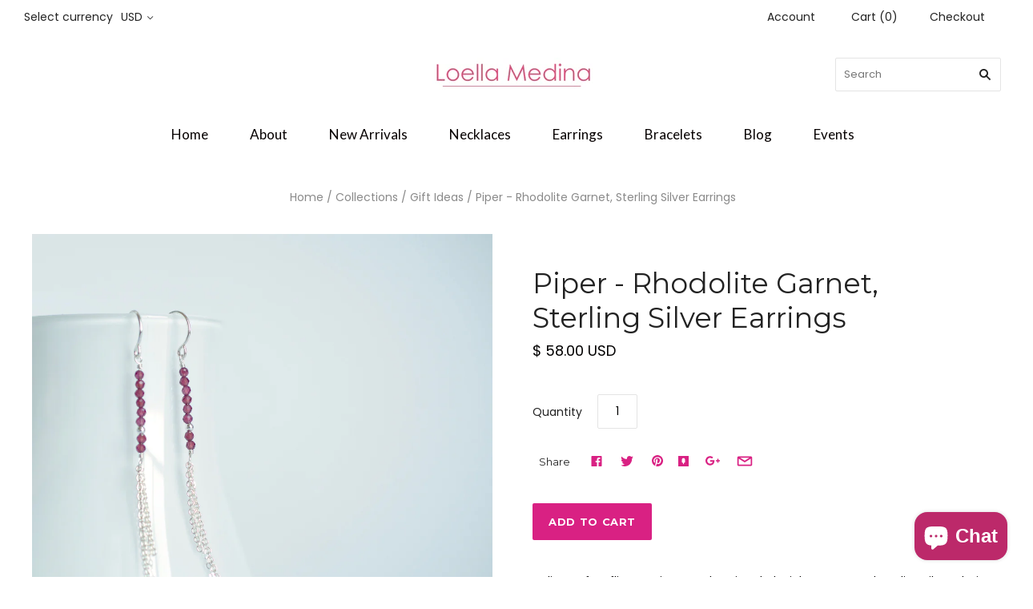

--- FILE ---
content_type: text/html; charset=utf-8
request_url: https://loellamedina.com/collections/gift-ideas/products/piper-rhodolite-garnet-sterling-silver-earrings
body_size: 28630
content:
<!doctype html>
<!--[if lt IE 7]><html class="no-js lt-ie10 lt-ie9 lt-ie8 lt-ie7" lang="en"> <![endif]-->
<!--[if IE 7]><html class="no-js lt-ie10 lt-ie9 lt-ie8" lang="en"> <![endif]-->
<!--[if IE 8]><html class="no-js ie8 lt-ie10 lt-ie9" lang="en"> <![endif]-->
<!--[if IE 9 ]><html class="no-js ie9 lt-ie10"> <![endif]-->
<!--[if (gt IE 9)|!(IE)]><!--> <html class="no-js"> <!--<![endif]-->
<head>
  <meta name="p:domain_verify" content="d61bdddd7c97968b56a0365d92d6dd00"/>
  <meta charset="utf-8">
  <meta http-equiv="X-UA-Compatible" content="IE=edge,chrome=1">

  <title>
    Piper - Rhodolite Garnet, Sterling Silver Earrings

    

    

    
      &#8211; Loella Medina
    
  </title>

  
    <meta name="description" content="Delicate, fun, flirty earrings made using dark pink garnets and sterling silver chains and wire. These earrings are super light weight.  ✿ Details: Metal - Sterling silverStones - Rhodolite Garnet (January birthstone)Size: 2.5&quot; L  " />
  

  
    <link rel="shortcut icon" href="//loellamedina.com/cdn/shop/files/favicon-192x192_32x32.png?v=1613162170" type="image/png" />
  

  <link rel="canonical" href="https://loellamedina.com/products/piper-rhodolite-garnet-sterling-silver-earrings" />
  <meta name="viewport" content="width=device-width,initial-scale=1" />

  <script>window.performance && window.performance.mark && window.performance.mark('shopify.content_for_header.start');</script><meta id="shopify-digital-wallet" name="shopify-digital-wallet" content="/11975944/digital_wallets/dialog">
<meta name="shopify-checkout-api-token" content="eef59a5c74722d0a0d3a24939107e144">
<meta id="in-context-paypal-metadata" data-shop-id="11975944" data-venmo-supported="false" data-environment="production" data-locale="en_US" data-paypal-v4="true" data-currency="USD">
<link rel="alternate" type="application/json+oembed" href="https://loellamedina.com/products/piper-rhodolite-garnet-sterling-silver-earrings.oembed">
<script async="async" src="/checkouts/internal/preloads.js?locale=en-US"></script>
<link rel="preconnect" href="https://shop.app" crossorigin="anonymous">
<script async="async" src="https://shop.app/checkouts/internal/preloads.js?locale=en-US&shop_id=11975944" crossorigin="anonymous"></script>
<script id="apple-pay-shop-capabilities" type="application/json">{"shopId":11975944,"countryCode":"US","currencyCode":"USD","merchantCapabilities":["supports3DS"],"merchantId":"gid:\/\/shopify\/Shop\/11975944","merchantName":"Loella Medina","requiredBillingContactFields":["postalAddress","email"],"requiredShippingContactFields":["postalAddress","email"],"shippingType":"shipping","supportedNetworks":["visa","masterCard","amex","discover","elo","jcb"],"total":{"type":"pending","label":"Loella Medina","amount":"1.00"},"shopifyPaymentsEnabled":true,"supportsSubscriptions":true}</script>
<script id="shopify-features" type="application/json">{"accessToken":"eef59a5c74722d0a0d3a24939107e144","betas":["rich-media-storefront-analytics"],"domain":"loellamedina.com","predictiveSearch":true,"shopId":11975944,"locale":"en"}</script>
<script>var Shopify = Shopify || {};
Shopify.shop = "loellamedina.myshopify.com";
Shopify.locale = "en";
Shopify.currency = {"active":"USD","rate":"1.0"};
Shopify.country = "US";
Shopify.theme = {"name":"Grid","id":8084095012,"schema_name":"Grid","schema_version":"3.1.4","theme_store_id":718,"role":"main"};
Shopify.theme.handle = "null";
Shopify.theme.style = {"id":null,"handle":null};
Shopify.cdnHost = "loellamedina.com/cdn";
Shopify.routes = Shopify.routes || {};
Shopify.routes.root = "/";</script>
<script type="module">!function(o){(o.Shopify=o.Shopify||{}).modules=!0}(window);</script>
<script>!function(o){function n(){var o=[];function n(){o.push(Array.prototype.slice.apply(arguments))}return n.q=o,n}var t=o.Shopify=o.Shopify||{};t.loadFeatures=n(),t.autoloadFeatures=n()}(window);</script>
<script>
  window.ShopifyPay = window.ShopifyPay || {};
  window.ShopifyPay.apiHost = "shop.app\/pay";
  window.ShopifyPay.redirectState = null;
</script>
<script id="shop-js-analytics" type="application/json">{"pageType":"product"}</script>
<script defer="defer" async type="module" src="//loellamedina.com/cdn/shopifycloud/shop-js/modules/v2/client.init-shop-cart-sync_C5BV16lS.en.esm.js"></script>
<script defer="defer" async type="module" src="//loellamedina.com/cdn/shopifycloud/shop-js/modules/v2/chunk.common_CygWptCX.esm.js"></script>
<script type="module">
  await import("//loellamedina.com/cdn/shopifycloud/shop-js/modules/v2/client.init-shop-cart-sync_C5BV16lS.en.esm.js");
await import("//loellamedina.com/cdn/shopifycloud/shop-js/modules/v2/chunk.common_CygWptCX.esm.js");

  window.Shopify.SignInWithShop?.initShopCartSync?.({"fedCMEnabled":true,"windoidEnabled":true});

</script>
<script>
  window.Shopify = window.Shopify || {};
  if (!window.Shopify.featureAssets) window.Shopify.featureAssets = {};
  window.Shopify.featureAssets['shop-js'] = {"shop-cart-sync":["modules/v2/client.shop-cart-sync_ZFArdW7E.en.esm.js","modules/v2/chunk.common_CygWptCX.esm.js"],"init-fed-cm":["modules/v2/client.init-fed-cm_CmiC4vf6.en.esm.js","modules/v2/chunk.common_CygWptCX.esm.js"],"shop-button":["modules/v2/client.shop-button_tlx5R9nI.en.esm.js","modules/v2/chunk.common_CygWptCX.esm.js"],"shop-cash-offers":["modules/v2/client.shop-cash-offers_DOA2yAJr.en.esm.js","modules/v2/chunk.common_CygWptCX.esm.js","modules/v2/chunk.modal_D71HUcav.esm.js"],"init-windoid":["modules/v2/client.init-windoid_sURxWdc1.en.esm.js","modules/v2/chunk.common_CygWptCX.esm.js"],"shop-toast-manager":["modules/v2/client.shop-toast-manager_ClPi3nE9.en.esm.js","modules/v2/chunk.common_CygWptCX.esm.js"],"init-shop-email-lookup-coordinator":["modules/v2/client.init-shop-email-lookup-coordinator_B8hsDcYM.en.esm.js","modules/v2/chunk.common_CygWptCX.esm.js"],"init-shop-cart-sync":["modules/v2/client.init-shop-cart-sync_C5BV16lS.en.esm.js","modules/v2/chunk.common_CygWptCX.esm.js"],"avatar":["modules/v2/client.avatar_BTnouDA3.en.esm.js"],"pay-button":["modules/v2/client.pay-button_FdsNuTd3.en.esm.js","modules/v2/chunk.common_CygWptCX.esm.js"],"init-customer-accounts":["modules/v2/client.init-customer-accounts_DxDtT_ad.en.esm.js","modules/v2/client.shop-login-button_C5VAVYt1.en.esm.js","modules/v2/chunk.common_CygWptCX.esm.js","modules/v2/chunk.modal_D71HUcav.esm.js"],"init-shop-for-new-customer-accounts":["modules/v2/client.init-shop-for-new-customer-accounts_ChsxoAhi.en.esm.js","modules/v2/client.shop-login-button_C5VAVYt1.en.esm.js","modules/v2/chunk.common_CygWptCX.esm.js","modules/v2/chunk.modal_D71HUcav.esm.js"],"shop-login-button":["modules/v2/client.shop-login-button_C5VAVYt1.en.esm.js","modules/v2/chunk.common_CygWptCX.esm.js","modules/v2/chunk.modal_D71HUcav.esm.js"],"init-customer-accounts-sign-up":["modules/v2/client.init-customer-accounts-sign-up_CPSyQ0Tj.en.esm.js","modules/v2/client.shop-login-button_C5VAVYt1.en.esm.js","modules/v2/chunk.common_CygWptCX.esm.js","modules/v2/chunk.modal_D71HUcav.esm.js"],"shop-follow-button":["modules/v2/client.shop-follow-button_Cva4Ekp9.en.esm.js","modules/v2/chunk.common_CygWptCX.esm.js","modules/v2/chunk.modal_D71HUcav.esm.js"],"checkout-modal":["modules/v2/client.checkout-modal_BPM8l0SH.en.esm.js","modules/v2/chunk.common_CygWptCX.esm.js","modules/v2/chunk.modal_D71HUcav.esm.js"],"lead-capture":["modules/v2/client.lead-capture_Bi8yE_yS.en.esm.js","modules/v2/chunk.common_CygWptCX.esm.js","modules/v2/chunk.modal_D71HUcav.esm.js"],"shop-login":["modules/v2/client.shop-login_D6lNrXab.en.esm.js","modules/v2/chunk.common_CygWptCX.esm.js","modules/v2/chunk.modal_D71HUcav.esm.js"],"payment-terms":["modules/v2/client.payment-terms_CZxnsJam.en.esm.js","modules/v2/chunk.common_CygWptCX.esm.js","modules/v2/chunk.modal_D71HUcav.esm.js"]};
</script>
<script>(function() {
  var isLoaded = false;
  function asyncLoad() {
    if (isLoaded) return;
    isLoaded = true;
    var urls = ["https:\/\/inffuse-platform.appspot.com\/plugins\/shopify\/loader.js?app=calendar\u0026shop=loellamedina.myshopify.com\u0026shop=loellamedina.myshopify.com","https:\/\/chimpstatic.com\/mcjs-connected\/js\/users\/ac4ace76c95cd381b32dad078\/f5a137da0ec7951a44687a057.js?shop=loellamedina.myshopify.com","https:\/\/instafeed.nfcube.com\/cdn\/0666900c6dd5a171f31310e9c15ff5fa.js?shop=loellamedina.myshopify.com","https:\/\/cdn.hextom.com\/js\/quickannouncementbar.js?shop=loellamedina.myshopify.com","https:\/\/cdn.hextom.com\/js\/freeshippingbar.js?shop=loellamedina.myshopify.com","https:\/\/a.mailmunch.co\/widgets\/site-685212-bf7657f3c2acb7eb6187cc15ae2a22ef741627e5.js?shop=loellamedina.myshopify.com"];
    for (var i = 0; i < urls.length; i++) {
      var s = document.createElement('script');
      s.type = 'text/javascript';
      s.async = true;
      s.src = urls[i];
      var x = document.getElementsByTagName('script')[0];
      x.parentNode.insertBefore(s, x);
    }
  };
  if(window.attachEvent) {
    window.attachEvent('onload', asyncLoad);
  } else {
    window.addEventListener('load', asyncLoad, false);
  }
})();</script>
<script id="__st">var __st={"a":11975944,"offset":-18000,"reqid":"e7396429-2b32-484a-b744-034aeba0c723-1768691373","pageurl":"loellamedina.com\/collections\/gift-ideas\/products\/piper-rhodolite-garnet-sterling-silver-earrings","u":"b9e4d69e9ec0","p":"product","rtyp":"product","rid":1212737617956};</script>
<script>window.ShopifyPaypalV4VisibilityTracking = true;</script>
<script id="captcha-bootstrap">!function(){'use strict';const t='contact',e='account',n='new_comment',o=[[t,t],['blogs',n],['comments',n],[t,'customer']],c=[[e,'customer_login'],[e,'guest_login'],[e,'recover_customer_password'],[e,'create_customer']],r=t=>t.map((([t,e])=>`form[action*='/${t}']:not([data-nocaptcha='true']) input[name='form_type'][value='${e}']`)).join(','),a=t=>()=>t?[...document.querySelectorAll(t)].map((t=>t.form)):[];function s(){const t=[...o],e=r(t);return a(e)}const i='password',u='form_key',d=['recaptcha-v3-token','g-recaptcha-response','h-captcha-response',i],f=()=>{try{return window.sessionStorage}catch{return}},m='__shopify_v',_=t=>t.elements[u];function p(t,e,n=!1){try{const o=window.sessionStorage,c=JSON.parse(o.getItem(e)),{data:r}=function(t){const{data:e,action:n}=t;return t[m]||n?{data:e,action:n}:{data:t,action:n}}(c);for(const[e,n]of Object.entries(r))t.elements[e]&&(t.elements[e].value=n);n&&o.removeItem(e)}catch(o){console.error('form repopulation failed',{error:o})}}const l='form_type',E='cptcha';function T(t){t.dataset[E]=!0}const w=window,h=w.document,L='Shopify',v='ce_forms',y='captcha';let A=!1;((t,e)=>{const n=(g='f06e6c50-85a8-45c8-87d0-21a2b65856fe',I='https://cdn.shopify.com/shopifycloud/storefront-forms-hcaptcha/ce_storefront_forms_captcha_hcaptcha.v1.5.2.iife.js',D={infoText:'Protected by hCaptcha',privacyText:'Privacy',termsText:'Terms'},(t,e,n)=>{const o=w[L][v],c=o.bindForm;if(c)return c(t,g,e,D).then(n);var r;o.q.push([[t,g,e,D],n]),r=I,A||(h.body.append(Object.assign(h.createElement('script'),{id:'captcha-provider',async:!0,src:r})),A=!0)});var g,I,D;w[L]=w[L]||{},w[L][v]=w[L][v]||{},w[L][v].q=[],w[L][y]=w[L][y]||{},w[L][y].protect=function(t,e){n(t,void 0,e),T(t)},Object.freeze(w[L][y]),function(t,e,n,w,h,L){const[v,y,A,g]=function(t,e,n){const i=e?o:[],u=t?c:[],d=[...i,...u],f=r(d),m=r(i),_=r(d.filter((([t,e])=>n.includes(e))));return[a(f),a(m),a(_),s()]}(w,h,L),I=t=>{const e=t.target;return e instanceof HTMLFormElement?e:e&&e.form},D=t=>v().includes(t);t.addEventListener('submit',(t=>{const e=I(t);if(!e)return;const n=D(e)&&!e.dataset.hcaptchaBound&&!e.dataset.recaptchaBound,o=_(e),c=g().includes(e)&&(!o||!o.value);(n||c)&&t.preventDefault(),c&&!n&&(function(t){try{if(!f())return;!function(t){const e=f();if(!e)return;const n=_(t);if(!n)return;const o=n.value;o&&e.removeItem(o)}(t);const e=Array.from(Array(32),(()=>Math.random().toString(36)[2])).join('');!function(t,e){_(t)||t.append(Object.assign(document.createElement('input'),{type:'hidden',name:u})),t.elements[u].value=e}(t,e),function(t,e){const n=f();if(!n)return;const o=[...t.querySelectorAll(`input[type='${i}']`)].map((({name:t})=>t)),c=[...d,...o],r={};for(const[a,s]of new FormData(t).entries())c.includes(a)||(r[a]=s);n.setItem(e,JSON.stringify({[m]:1,action:t.action,data:r}))}(t,e)}catch(e){console.error('failed to persist form',e)}}(e),e.submit())}));const S=(t,e)=>{t&&!t.dataset[E]&&(n(t,e.some((e=>e===t))),T(t))};for(const o of['focusin','change'])t.addEventListener(o,(t=>{const e=I(t);D(e)&&S(e,y())}));const B=e.get('form_key'),M=e.get(l),P=B&&M;t.addEventListener('DOMContentLoaded',(()=>{const t=y();if(P)for(const e of t)e.elements[l].value===M&&p(e,B);[...new Set([...A(),...v().filter((t=>'true'===t.dataset.shopifyCaptcha))])].forEach((e=>S(e,t)))}))}(h,new URLSearchParams(w.location.search),n,t,e,['guest_login'])})(!0,!0)}();</script>
<script integrity="sha256-4kQ18oKyAcykRKYeNunJcIwy7WH5gtpwJnB7kiuLZ1E=" data-source-attribution="shopify.loadfeatures" defer="defer" src="//loellamedina.com/cdn/shopifycloud/storefront/assets/storefront/load_feature-a0a9edcb.js" crossorigin="anonymous"></script>
<script crossorigin="anonymous" defer="defer" src="//loellamedina.com/cdn/shopifycloud/storefront/assets/shopify_pay/storefront-65b4c6d7.js?v=20250812"></script>
<script data-source-attribution="shopify.dynamic_checkout.dynamic.init">var Shopify=Shopify||{};Shopify.PaymentButton=Shopify.PaymentButton||{isStorefrontPortableWallets:!0,init:function(){window.Shopify.PaymentButton.init=function(){};var t=document.createElement("script");t.src="https://loellamedina.com/cdn/shopifycloud/portable-wallets/latest/portable-wallets.en.js",t.type="module",document.head.appendChild(t)}};
</script>
<script data-source-attribution="shopify.dynamic_checkout.buyer_consent">
  function portableWalletsHideBuyerConsent(e){var t=document.getElementById("shopify-buyer-consent"),n=document.getElementById("shopify-subscription-policy-button");t&&n&&(t.classList.add("hidden"),t.setAttribute("aria-hidden","true"),n.removeEventListener("click",e))}function portableWalletsShowBuyerConsent(e){var t=document.getElementById("shopify-buyer-consent"),n=document.getElementById("shopify-subscription-policy-button");t&&n&&(t.classList.remove("hidden"),t.removeAttribute("aria-hidden"),n.addEventListener("click",e))}window.Shopify?.PaymentButton&&(window.Shopify.PaymentButton.hideBuyerConsent=portableWalletsHideBuyerConsent,window.Shopify.PaymentButton.showBuyerConsent=portableWalletsShowBuyerConsent);
</script>
<script data-source-attribution="shopify.dynamic_checkout.cart.bootstrap">document.addEventListener("DOMContentLoaded",(function(){function t(){return document.querySelector("shopify-accelerated-checkout-cart, shopify-accelerated-checkout")}if(t())Shopify.PaymentButton.init();else{new MutationObserver((function(e,n){t()&&(Shopify.PaymentButton.init(),n.disconnect())})).observe(document.body,{childList:!0,subtree:!0})}}));
</script>
<link id="shopify-accelerated-checkout-styles" rel="stylesheet" media="screen" href="https://loellamedina.com/cdn/shopifycloud/portable-wallets/latest/accelerated-checkout-backwards-compat.css" crossorigin="anonymous">
<style id="shopify-accelerated-checkout-cart">
        #shopify-buyer-consent {
  margin-top: 1em;
  display: inline-block;
  width: 100%;
}

#shopify-buyer-consent.hidden {
  display: none;
}

#shopify-subscription-policy-button {
  background: none;
  border: none;
  padding: 0;
  text-decoration: underline;
  font-size: inherit;
  cursor: pointer;
}

#shopify-subscription-policy-button::before {
  box-shadow: none;
}

      </style>

<script>window.performance && window.performance.mark && window.performance.mark('shopify.content_for_header.end');</script>

  

<meta property="og:site_name" content="Loella Medina" />
<meta property="og:url" content="https://loellamedina.com/products/piper-rhodolite-garnet-sterling-silver-earrings" />
<meta property="og:title" content="Piper - Rhodolite Garnet, Sterling Silver Earrings" />

  <meta property="og:description" content="Delicate, fun, flirty earrings made using dark pink garnets and sterling silver chains and wire. These earrings are super light weight.  ✿ Details: Metal - Sterling silverStones - Rhodolite Garnet (January birthstone)Size: 2.5&quot; L  " />


  <meta property="og:type" content="product">
  
    <meta property="og:image" content="http://loellamedina.com/cdn/shop/products/Piper_-_Rhodolite_Garnet_Sterling_Silver_Earrings_1_grande.jpeg?v=1571746029" />
    <meta property="og:image:secure_url" content="https://loellamedina.com/cdn/shop/products/Piper_-_Rhodolite_Garnet_Sterling_Silver_Earrings_1_grande.jpeg?v=1571746029" />
  
    <meta property="og:image" content="http://loellamedina.com/cdn/shop/products/Piper_-_Rhodolite_Garnet_Sterling_Silver_Earrings_2_grande.jpeg?v=1571746029" />
    <meta property="og:image:secure_url" content="https://loellamedina.com/cdn/shop/products/Piper_-_Rhodolite_Garnet_Sterling_Silver_Earrings_2_grande.jpeg?v=1571746029" />
  
    <meta property="og:image" content="http://loellamedina.com/cdn/shop/products/Piper_-_Rhodolite_Garnet_Sterling_Silver_Earrings_3_grande.jpeg?v=1571746029" />
    <meta property="og:image:secure_url" content="https://loellamedina.com/cdn/shop/products/Piper_-_Rhodolite_Garnet_Sterling_Silver_Earrings_3_grande.jpeg?v=1571746029" />
  
    <meta property="og:image" content="http://loellamedina.com/cdn/shop/products/Piper_-_Rhodolite_Garnet_Sterling_Silver_Earrings_4_grande.jpeg?v=1571746029" />
    <meta property="og:image:secure_url" content="https://loellamedina.com/cdn/shop/products/Piper_-_Rhodolite_Garnet_Sterling_Silver_Earrings_4_grande.jpeg?v=1571746029" />
  
    <meta property="og:image" content="http://loellamedina.com/cdn/shop/products/Piper_-_Rhodolite_Garnet_Sterling_Silver_Earrings_5_grande.jpeg?v=1571746029" />
    <meta property="og:image:secure_url" content="https://loellamedina.com/cdn/shop/products/Piper_-_Rhodolite_Garnet_Sterling_Silver_Earrings_5_grande.jpeg?v=1571746029" />
  
  <meta property="og:price:amount" content="58.00">
  <meta property="og:price:currency" content="USD">




<meta name="twitter:card" content="summary">



  <meta property="twitter:description" content="Delicate, fun, flirty earrings made using dark pink garnets and sterling silver chains and wire. These earrings are super light weight.  ✿ Details: Metal - Sterling silverStones - Rhodolite Garnet (January birthstone)Size: 2.5&quot; L  " />


<meta name="twitter:url" content="https://loellamedina.com/products/piper-rhodolite-garnet-sterling-silver-earrings">


  <meta name="twitter:title" content="Piper - Rhodolite Garnet, Sterling Silver Earrings">
  <meta name="twitter:image" content="http://loellamedina.com/cdn/shop/products/Piper_-_Rhodolite_Garnet_Sterling_Silver_Earrings_1_grande.jpeg?v=1571746029">



  <!-- Theme CSS -->
  <link href="//loellamedina.com/cdn/shop/t/14/assets/theme.scss.css?v=88973355706118235651697224095" rel="stylesheet" type="text/css" media="all" />

  

  <!-- Third Party JS Libraries -->
  <script src="//loellamedina.com/cdn/shop/t/14/assets/modernizr-2.8.2.min.js?v=38612161053245547031515026824" type="text/javascript"></script>

  <!-- Theme object -->
  <script>
  var Theme = {};
  Theme.version = "3.1.4";

  Theme.currency = 'USD';
  Theme.defaultCurrency = 'USD';
  Theme.moneyFormat = "$ {{amount}}";
  Theme.moneyFormatCurrency = "$ {{amount}} USD";

  Theme.addToCartText = "Add to cart";
  Theme.soldOutText = "Sold out";
  Theme.unavailableText = "Unavailable";
  Theme.processingText = "Processing...";
  Theme.pleaseSelectText = "Please Select";

  Theme.addToCartSuccess = "**product** has been successfully added to your **cart_link**. Feel free to **continue_link** or **checkout_link**.";

  

  Theme.shippingCalculator = true;
  Theme.shippingButton = "Calculate shipping";
  Theme.shippingDisabled = "Calculating...";

  

  Theme.shippingCalcErrorMessage = "Error: zip / postal code **error_message**";
  Theme.shippingCalcMultiRates = "There are **number_of_rates** shipping rates available for **address**, starting at **rate**.";
  Theme.shippingCalcOneRate = "There is one shipping rate available for **address**.";
  Theme.shippingCalcNoRates = "We do not ship to this destination.";
  Theme.shippingCalcRateValues = "**rate_title** at **rate**";

  
    Theme.currencySwitcher = true;
    Theme.currencySwitcherFormat = 'money_with_currency_format';
    /*
      Override the default Theme.moneyFormat for recalculating
      prices on the product and cart templates.
    */
    Theme.moneyFormat = "$ {{amount}} USD";
  

  

  

  

  

  Theme.itemRemovedFromCart = "{{ item_title }} has been removed from your cart.";
  Theme.itemRemovedFromCartUndo = "Undo?";

  

  Theme.cartText = "Cart";
  Theme.itemRemovedFromCart = "{{ item_title }} has been removed from your cart.";

  Theme.quickShop = false;
  Theme.relatedProducts = null;
  Theme.featuredProducts = null;

  // For selecting the first available variant
  var FirstVariant = {};
</script>


  <script>
    window.products = {};
  </script>

<script src="https://cdn.shopify.com/extensions/7bc9bb47-adfa-4267-963e-cadee5096caf/inbox-1252/assets/inbox-chat-loader.js" type="text/javascript" defer="defer"></script>
<link href="https://monorail-edge.shopifysvc.com" rel="dns-prefetch">
<script>(function(){if ("sendBeacon" in navigator && "performance" in window) {try {var session_token_from_headers = performance.getEntriesByType('navigation')[0].serverTiming.find(x => x.name == '_s').description;} catch {var session_token_from_headers = undefined;}var session_cookie_matches = document.cookie.match(/_shopify_s=([^;]*)/);var session_token_from_cookie = session_cookie_matches && session_cookie_matches.length === 2 ? session_cookie_matches[1] : "";var session_token = session_token_from_headers || session_token_from_cookie || "";function handle_abandonment_event(e) {var entries = performance.getEntries().filter(function(entry) {return /monorail-edge.shopifysvc.com/.test(entry.name);});if (!window.abandonment_tracked && entries.length === 0) {window.abandonment_tracked = true;var currentMs = Date.now();var navigation_start = performance.timing.navigationStart;var payload = {shop_id: 11975944,url: window.location.href,navigation_start,duration: currentMs - navigation_start,session_token,page_type: "product"};window.navigator.sendBeacon("https://monorail-edge.shopifysvc.com/v1/produce", JSON.stringify({schema_id: "online_store_buyer_site_abandonment/1.1",payload: payload,metadata: {event_created_at_ms: currentMs,event_sent_at_ms: currentMs}}));}}window.addEventListener('pagehide', handle_abandonment_event);}}());</script>
<script id="web-pixels-manager-setup">(function e(e,d,r,n,o){if(void 0===o&&(o={}),!Boolean(null===(a=null===(i=window.Shopify)||void 0===i?void 0:i.analytics)||void 0===a?void 0:a.replayQueue)){var i,a;window.Shopify=window.Shopify||{};var t=window.Shopify;t.analytics=t.analytics||{};var s=t.analytics;s.replayQueue=[],s.publish=function(e,d,r){return s.replayQueue.push([e,d,r]),!0};try{self.performance.mark("wpm:start")}catch(e){}var l=function(){var e={modern:/Edge?\/(1{2}[4-9]|1[2-9]\d|[2-9]\d{2}|\d{4,})\.\d+(\.\d+|)|Firefox\/(1{2}[4-9]|1[2-9]\d|[2-9]\d{2}|\d{4,})\.\d+(\.\d+|)|Chrom(ium|e)\/(9{2}|\d{3,})\.\d+(\.\d+|)|(Maci|X1{2}).+ Version\/(15\.\d+|(1[6-9]|[2-9]\d|\d{3,})\.\d+)([,.]\d+|)( \(\w+\)|)( Mobile\/\w+|) Safari\/|Chrome.+OPR\/(9{2}|\d{3,})\.\d+\.\d+|(CPU[ +]OS|iPhone[ +]OS|CPU[ +]iPhone|CPU IPhone OS|CPU iPad OS)[ +]+(15[._]\d+|(1[6-9]|[2-9]\d|\d{3,})[._]\d+)([._]\d+|)|Android:?[ /-](13[3-9]|1[4-9]\d|[2-9]\d{2}|\d{4,})(\.\d+|)(\.\d+|)|Android.+Firefox\/(13[5-9]|1[4-9]\d|[2-9]\d{2}|\d{4,})\.\d+(\.\d+|)|Android.+Chrom(ium|e)\/(13[3-9]|1[4-9]\d|[2-9]\d{2}|\d{4,})\.\d+(\.\d+|)|SamsungBrowser\/([2-9]\d|\d{3,})\.\d+/,legacy:/Edge?\/(1[6-9]|[2-9]\d|\d{3,})\.\d+(\.\d+|)|Firefox\/(5[4-9]|[6-9]\d|\d{3,})\.\d+(\.\d+|)|Chrom(ium|e)\/(5[1-9]|[6-9]\d|\d{3,})\.\d+(\.\d+|)([\d.]+$|.*Safari\/(?![\d.]+ Edge\/[\d.]+$))|(Maci|X1{2}).+ Version\/(10\.\d+|(1[1-9]|[2-9]\d|\d{3,})\.\d+)([,.]\d+|)( \(\w+\)|)( Mobile\/\w+|) Safari\/|Chrome.+OPR\/(3[89]|[4-9]\d|\d{3,})\.\d+\.\d+|(CPU[ +]OS|iPhone[ +]OS|CPU[ +]iPhone|CPU IPhone OS|CPU iPad OS)[ +]+(10[._]\d+|(1[1-9]|[2-9]\d|\d{3,})[._]\d+)([._]\d+|)|Android:?[ /-](13[3-9]|1[4-9]\d|[2-9]\d{2}|\d{4,})(\.\d+|)(\.\d+|)|Mobile Safari.+OPR\/([89]\d|\d{3,})\.\d+\.\d+|Android.+Firefox\/(13[5-9]|1[4-9]\d|[2-9]\d{2}|\d{4,})\.\d+(\.\d+|)|Android.+Chrom(ium|e)\/(13[3-9]|1[4-9]\d|[2-9]\d{2}|\d{4,})\.\d+(\.\d+|)|Android.+(UC? ?Browser|UCWEB|U3)[ /]?(15\.([5-9]|\d{2,})|(1[6-9]|[2-9]\d|\d{3,})\.\d+)\.\d+|SamsungBrowser\/(5\.\d+|([6-9]|\d{2,})\.\d+)|Android.+MQ{2}Browser\/(14(\.(9|\d{2,})|)|(1[5-9]|[2-9]\d|\d{3,})(\.\d+|))(\.\d+|)|K[Aa][Ii]OS\/(3\.\d+|([4-9]|\d{2,})\.\d+)(\.\d+|)/},d=e.modern,r=e.legacy,n=navigator.userAgent;return n.match(d)?"modern":n.match(r)?"legacy":"unknown"}(),u="modern"===l?"modern":"legacy",c=(null!=n?n:{modern:"",legacy:""})[u],f=function(e){return[e.baseUrl,"/wpm","/b",e.hashVersion,"modern"===e.buildTarget?"m":"l",".js"].join("")}({baseUrl:d,hashVersion:r,buildTarget:u}),m=function(e){var d=e.version,r=e.bundleTarget,n=e.surface,o=e.pageUrl,i=e.monorailEndpoint;return{emit:function(e){var a=e.status,t=e.errorMsg,s=(new Date).getTime(),l=JSON.stringify({metadata:{event_sent_at_ms:s},events:[{schema_id:"web_pixels_manager_load/3.1",payload:{version:d,bundle_target:r,page_url:o,status:a,surface:n,error_msg:t},metadata:{event_created_at_ms:s}}]});if(!i)return console&&console.warn&&console.warn("[Web Pixels Manager] No Monorail endpoint provided, skipping logging."),!1;try{return self.navigator.sendBeacon.bind(self.navigator)(i,l)}catch(e){}var u=new XMLHttpRequest;try{return u.open("POST",i,!0),u.setRequestHeader("Content-Type","text/plain"),u.send(l),!0}catch(e){return console&&console.warn&&console.warn("[Web Pixels Manager] Got an unhandled error while logging to Monorail."),!1}}}}({version:r,bundleTarget:l,surface:e.surface,pageUrl:self.location.href,monorailEndpoint:e.monorailEndpoint});try{o.browserTarget=l,function(e){var d=e.src,r=e.async,n=void 0===r||r,o=e.onload,i=e.onerror,a=e.sri,t=e.scriptDataAttributes,s=void 0===t?{}:t,l=document.createElement("script"),u=document.querySelector("head"),c=document.querySelector("body");if(l.async=n,l.src=d,a&&(l.integrity=a,l.crossOrigin="anonymous"),s)for(var f in s)if(Object.prototype.hasOwnProperty.call(s,f))try{l.dataset[f]=s[f]}catch(e){}if(o&&l.addEventListener("load",o),i&&l.addEventListener("error",i),u)u.appendChild(l);else{if(!c)throw new Error("Did not find a head or body element to append the script");c.appendChild(l)}}({src:f,async:!0,onload:function(){if(!function(){var e,d;return Boolean(null===(d=null===(e=window.Shopify)||void 0===e?void 0:e.analytics)||void 0===d?void 0:d.initialized)}()){var d=window.webPixelsManager.init(e)||void 0;if(d){var r=window.Shopify.analytics;r.replayQueue.forEach((function(e){var r=e[0],n=e[1],o=e[2];d.publishCustomEvent(r,n,o)})),r.replayQueue=[],r.publish=d.publishCustomEvent,r.visitor=d.visitor,r.initialized=!0}}},onerror:function(){return m.emit({status:"failed",errorMsg:"".concat(f," has failed to load")})},sri:function(e){var d=/^sha384-[A-Za-z0-9+/=]+$/;return"string"==typeof e&&d.test(e)}(c)?c:"",scriptDataAttributes:o}),m.emit({status:"loading"})}catch(e){m.emit({status:"failed",errorMsg:(null==e?void 0:e.message)||"Unknown error"})}}})({shopId: 11975944,storefrontBaseUrl: "https://loellamedina.com",extensionsBaseUrl: "https://extensions.shopifycdn.com/cdn/shopifycloud/web-pixels-manager",monorailEndpoint: "https://monorail-edge.shopifysvc.com/unstable/produce_batch",surface: "storefront-renderer",enabledBetaFlags: ["2dca8a86"],webPixelsConfigList: [{"id":"484180214","configuration":"{\"config\":\"{\\\"pixel_id\\\":\\\"G-459KSYPBTL\\\",\\\"gtag_events\\\":[{\\\"type\\\":\\\"purchase\\\",\\\"action_label\\\":\\\"G-459KSYPBTL\\\"},{\\\"type\\\":\\\"page_view\\\",\\\"action_label\\\":\\\"G-459KSYPBTL\\\"},{\\\"type\\\":\\\"view_item\\\",\\\"action_label\\\":\\\"G-459KSYPBTL\\\"},{\\\"type\\\":\\\"search\\\",\\\"action_label\\\":\\\"G-459KSYPBTL\\\"},{\\\"type\\\":\\\"add_to_cart\\\",\\\"action_label\\\":\\\"G-459KSYPBTL\\\"},{\\\"type\\\":\\\"begin_checkout\\\",\\\"action_label\\\":\\\"G-459KSYPBTL\\\"},{\\\"type\\\":\\\"add_payment_info\\\",\\\"action_label\\\":\\\"G-459KSYPBTL\\\"}],\\\"enable_monitoring_mode\\\":false}\"}","eventPayloadVersion":"v1","runtimeContext":"OPEN","scriptVersion":"b2a88bafab3e21179ed38636efcd8a93","type":"APP","apiClientId":1780363,"privacyPurposes":[],"dataSharingAdjustments":{"protectedCustomerApprovalScopes":["read_customer_address","read_customer_email","read_customer_name","read_customer_personal_data","read_customer_phone"]}},{"id":"156205302","configuration":"{\"pixel_id\":\"3488151251235353\",\"pixel_type\":\"facebook_pixel\",\"metaapp_system_user_token\":\"-\"}","eventPayloadVersion":"v1","runtimeContext":"OPEN","scriptVersion":"ca16bc87fe92b6042fbaa3acc2fbdaa6","type":"APP","apiClientId":2329312,"privacyPurposes":["ANALYTICS","MARKETING","SALE_OF_DATA"],"dataSharingAdjustments":{"protectedCustomerApprovalScopes":["read_customer_address","read_customer_email","read_customer_name","read_customer_personal_data","read_customer_phone"]}},{"id":"68190454","eventPayloadVersion":"v1","runtimeContext":"LAX","scriptVersion":"1","type":"CUSTOM","privacyPurposes":["MARKETING"],"name":"Meta pixel (migrated)"},{"id":"shopify-app-pixel","configuration":"{}","eventPayloadVersion":"v1","runtimeContext":"STRICT","scriptVersion":"0450","apiClientId":"shopify-pixel","type":"APP","privacyPurposes":["ANALYTICS","MARKETING"]},{"id":"shopify-custom-pixel","eventPayloadVersion":"v1","runtimeContext":"LAX","scriptVersion":"0450","apiClientId":"shopify-pixel","type":"CUSTOM","privacyPurposes":["ANALYTICS","MARKETING"]}],isMerchantRequest: false,initData: {"shop":{"name":"Loella Medina","paymentSettings":{"currencyCode":"USD"},"myshopifyDomain":"loellamedina.myshopify.com","countryCode":"US","storefrontUrl":"https:\/\/loellamedina.com"},"customer":null,"cart":null,"checkout":null,"productVariants":[{"price":{"amount":58.0,"currencyCode":"USD"},"product":{"title":"Piper - Rhodolite Garnet, Sterling Silver Earrings","vendor":"Loella Medina","id":"1212737617956","untranslatedTitle":"Piper - Rhodolite Garnet, Sterling Silver Earrings","url":"\/products\/piper-rhodolite-garnet-sterling-silver-earrings","type":"Earrings"},"id":"10691042934820","image":{"src":"\/\/loellamedina.com\/cdn\/shop\/products\/Piper_-_Rhodolite_Garnet_Sterling_Silver_Earrings_1.jpeg?v=1571746029"},"sku":"","title":"Default Title","untranslatedTitle":"Default Title"}],"purchasingCompany":null},},"https://loellamedina.com/cdn","fcfee988w5aeb613cpc8e4bc33m6693e112",{"modern":"","legacy":""},{"shopId":"11975944","storefrontBaseUrl":"https:\/\/loellamedina.com","extensionBaseUrl":"https:\/\/extensions.shopifycdn.com\/cdn\/shopifycloud\/web-pixels-manager","surface":"storefront-renderer","enabledBetaFlags":"[\"2dca8a86\"]","isMerchantRequest":"false","hashVersion":"fcfee988w5aeb613cpc8e4bc33m6693e112","publish":"custom","events":"[[\"page_viewed\",{}],[\"product_viewed\",{\"productVariant\":{\"price\":{\"amount\":58.0,\"currencyCode\":\"USD\"},\"product\":{\"title\":\"Piper - Rhodolite Garnet, Sterling Silver Earrings\",\"vendor\":\"Loella Medina\",\"id\":\"1212737617956\",\"untranslatedTitle\":\"Piper - Rhodolite Garnet, Sterling Silver Earrings\",\"url\":\"\/products\/piper-rhodolite-garnet-sterling-silver-earrings\",\"type\":\"Earrings\"},\"id\":\"10691042934820\",\"image\":{\"src\":\"\/\/loellamedina.com\/cdn\/shop\/products\/Piper_-_Rhodolite_Garnet_Sterling_Silver_Earrings_1.jpeg?v=1571746029\"},\"sku\":\"\",\"title\":\"Default Title\",\"untranslatedTitle\":\"Default Title\"}}]]"});</script><script>
  window.ShopifyAnalytics = window.ShopifyAnalytics || {};
  window.ShopifyAnalytics.meta = window.ShopifyAnalytics.meta || {};
  window.ShopifyAnalytics.meta.currency = 'USD';
  var meta = {"product":{"id":1212737617956,"gid":"gid:\/\/shopify\/Product\/1212737617956","vendor":"Loella Medina","type":"Earrings","handle":"piper-rhodolite-garnet-sterling-silver-earrings","variants":[{"id":10691042934820,"price":5800,"name":"Piper - Rhodolite Garnet, Sterling Silver Earrings","public_title":null,"sku":""}],"remote":false},"page":{"pageType":"product","resourceType":"product","resourceId":1212737617956,"requestId":"e7396429-2b32-484a-b744-034aeba0c723-1768691373"}};
  for (var attr in meta) {
    window.ShopifyAnalytics.meta[attr] = meta[attr];
  }
</script>
<script class="analytics">
  (function () {
    var customDocumentWrite = function(content) {
      var jquery = null;

      if (window.jQuery) {
        jquery = window.jQuery;
      } else if (window.Checkout && window.Checkout.$) {
        jquery = window.Checkout.$;
      }

      if (jquery) {
        jquery('body').append(content);
      }
    };

    var hasLoggedConversion = function(token) {
      if (token) {
        return document.cookie.indexOf('loggedConversion=' + token) !== -1;
      }
      return false;
    }

    var setCookieIfConversion = function(token) {
      if (token) {
        var twoMonthsFromNow = new Date(Date.now());
        twoMonthsFromNow.setMonth(twoMonthsFromNow.getMonth() + 2);

        document.cookie = 'loggedConversion=' + token + '; expires=' + twoMonthsFromNow;
      }
    }

    var trekkie = window.ShopifyAnalytics.lib = window.trekkie = window.trekkie || [];
    if (trekkie.integrations) {
      return;
    }
    trekkie.methods = [
      'identify',
      'page',
      'ready',
      'track',
      'trackForm',
      'trackLink'
    ];
    trekkie.factory = function(method) {
      return function() {
        var args = Array.prototype.slice.call(arguments);
        args.unshift(method);
        trekkie.push(args);
        return trekkie;
      };
    };
    for (var i = 0; i < trekkie.methods.length; i++) {
      var key = trekkie.methods[i];
      trekkie[key] = trekkie.factory(key);
    }
    trekkie.load = function(config) {
      trekkie.config = config || {};
      trekkie.config.initialDocumentCookie = document.cookie;
      var first = document.getElementsByTagName('script')[0];
      var script = document.createElement('script');
      script.type = 'text/javascript';
      script.onerror = function(e) {
        var scriptFallback = document.createElement('script');
        scriptFallback.type = 'text/javascript';
        scriptFallback.onerror = function(error) {
                var Monorail = {
      produce: function produce(monorailDomain, schemaId, payload) {
        var currentMs = new Date().getTime();
        var event = {
          schema_id: schemaId,
          payload: payload,
          metadata: {
            event_created_at_ms: currentMs,
            event_sent_at_ms: currentMs
          }
        };
        return Monorail.sendRequest("https://" + monorailDomain + "/v1/produce", JSON.stringify(event));
      },
      sendRequest: function sendRequest(endpointUrl, payload) {
        // Try the sendBeacon API
        if (window && window.navigator && typeof window.navigator.sendBeacon === 'function' && typeof window.Blob === 'function' && !Monorail.isIos12()) {
          var blobData = new window.Blob([payload], {
            type: 'text/plain'
          });

          if (window.navigator.sendBeacon(endpointUrl, blobData)) {
            return true;
          } // sendBeacon was not successful

        } // XHR beacon

        var xhr = new XMLHttpRequest();

        try {
          xhr.open('POST', endpointUrl);
          xhr.setRequestHeader('Content-Type', 'text/plain');
          xhr.send(payload);
        } catch (e) {
          console.log(e);
        }

        return false;
      },
      isIos12: function isIos12() {
        return window.navigator.userAgent.lastIndexOf('iPhone; CPU iPhone OS 12_') !== -1 || window.navigator.userAgent.lastIndexOf('iPad; CPU OS 12_') !== -1;
      }
    };
    Monorail.produce('monorail-edge.shopifysvc.com',
      'trekkie_storefront_load_errors/1.1',
      {shop_id: 11975944,
      theme_id: 8084095012,
      app_name: "storefront",
      context_url: window.location.href,
      source_url: "//loellamedina.com/cdn/s/trekkie.storefront.cd680fe47e6c39ca5d5df5f0a32d569bc48c0f27.min.js"});

        };
        scriptFallback.async = true;
        scriptFallback.src = '//loellamedina.com/cdn/s/trekkie.storefront.cd680fe47e6c39ca5d5df5f0a32d569bc48c0f27.min.js';
        first.parentNode.insertBefore(scriptFallback, first);
      };
      script.async = true;
      script.src = '//loellamedina.com/cdn/s/trekkie.storefront.cd680fe47e6c39ca5d5df5f0a32d569bc48c0f27.min.js';
      first.parentNode.insertBefore(script, first);
    };
    trekkie.load(
      {"Trekkie":{"appName":"storefront","development":false,"defaultAttributes":{"shopId":11975944,"isMerchantRequest":null,"themeId":8084095012,"themeCityHash":"10726763538413753030","contentLanguage":"en","currency":"USD","eventMetadataId":"aa7b5776-1e0d-45ae-b4cf-98a522f6d240"},"isServerSideCookieWritingEnabled":true,"monorailRegion":"shop_domain","enabledBetaFlags":["65f19447"]},"Session Attribution":{},"S2S":{"facebookCapiEnabled":false,"source":"trekkie-storefront-renderer","apiClientId":580111}}
    );

    var loaded = false;
    trekkie.ready(function() {
      if (loaded) return;
      loaded = true;

      window.ShopifyAnalytics.lib = window.trekkie;

      var originalDocumentWrite = document.write;
      document.write = customDocumentWrite;
      try { window.ShopifyAnalytics.merchantGoogleAnalytics.call(this); } catch(error) {};
      document.write = originalDocumentWrite;

      window.ShopifyAnalytics.lib.page(null,{"pageType":"product","resourceType":"product","resourceId":1212737617956,"requestId":"e7396429-2b32-484a-b744-034aeba0c723-1768691373","shopifyEmitted":true});

      var match = window.location.pathname.match(/checkouts\/(.+)\/(thank_you|post_purchase)/)
      var token = match? match[1]: undefined;
      if (!hasLoggedConversion(token)) {
        setCookieIfConversion(token);
        window.ShopifyAnalytics.lib.track("Viewed Product",{"currency":"USD","variantId":10691042934820,"productId":1212737617956,"productGid":"gid:\/\/shopify\/Product\/1212737617956","name":"Piper - Rhodolite Garnet, Sterling Silver Earrings","price":"58.00","sku":"","brand":"Loella Medina","variant":null,"category":"Earrings","nonInteraction":true,"remote":false},undefined,undefined,{"shopifyEmitted":true});
      window.ShopifyAnalytics.lib.track("monorail:\/\/trekkie_storefront_viewed_product\/1.1",{"currency":"USD","variantId":10691042934820,"productId":1212737617956,"productGid":"gid:\/\/shopify\/Product\/1212737617956","name":"Piper - Rhodolite Garnet, Sterling Silver Earrings","price":"58.00","sku":"","brand":"Loella Medina","variant":null,"category":"Earrings","nonInteraction":true,"remote":false,"referer":"https:\/\/loellamedina.com\/collections\/gift-ideas\/products\/piper-rhodolite-garnet-sterling-silver-earrings"});
      }
    });


        var eventsListenerScript = document.createElement('script');
        eventsListenerScript.async = true;
        eventsListenerScript.src = "//loellamedina.com/cdn/shopifycloud/storefront/assets/shop_events_listener-3da45d37.js";
        document.getElementsByTagName('head')[0].appendChild(eventsListenerScript);

})();</script>
  <script>
  if (!window.ga || (window.ga && typeof window.ga !== 'function')) {
    window.ga = function ga() {
      (window.ga.q = window.ga.q || []).push(arguments);
      if (window.Shopify && window.Shopify.analytics && typeof window.Shopify.analytics.publish === 'function') {
        window.Shopify.analytics.publish("ga_stub_called", {}, {sendTo: "google_osp_migration"});
      }
      console.error("Shopify's Google Analytics stub called with:", Array.from(arguments), "\nSee https://help.shopify.com/manual/promoting-marketing/pixels/pixel-migration#google for more information.");
    };
    if (window.Shopify && window.Shopify.analytics && typeof window.Shopify.analytics.publish === 'function') {
      window.Shopify.analytics.publish("ga_stub_initialized", {}, {sendTo: "google_osp_migration"});
    }
  }
</script>
<script
  defer
  src="https://loellamedina.com/cdn/shopifycloud/perf-kit/shopify-perf-kit-3.0.4.min.js"
  data-application="storefront-renderer"
  data-shop-id="11975944"
  data-render-region="gcp-us-central1"
  data-page-type="product"
  data-theme-instance-id="8084095012"
  data-theme-name="Grid"
  data-theme-version="3.1.4"
  data-monorail-region="shop_domain"
  data-resource-timing-sampling-rate="10"
  data-shs="true"
  data-shs-beacon="true"
  data-shs-export-with-fetch="true"
  data-shs-logs-sample-rate="1"
  data-shs-beacon-endpoint="https://loellamedina.com/api/collect"
></script>
</head>

<body class=" template-product     loading" >

  
<section class="quick-shop-wrapper">
  <div class="quick-shop">
    <div class="quick-shop-close">
      <img src="//loellamedina.com/cdn/shop/t/14/assets/close-icon.svg?v=70987211519237938281515026823">
    </div>
    <div class="product-images">
      <div class="product-main-image">
        
      </div>

      <div class="product-thumbnails-outer-wrapper">
        <div class="product-thumbnails-wrapper">
          <div class="product-thumbnails"></div>
        </div>
      </div>
    </div>

    <div class="product-details-wrapper">
      <div class="product-details"></div>
    </div>
  </div>
  <span class="spinner">
    <span></span>
    <span></span>
    <span></span>
  </span>
</section>


  <div id="shopify-section-header" class="shopify-section">
<section
  class="header header-layout-default   header-full-width   "
  
  
  data-section-id="header"
  data-section-type="header">
  <header
    class="main-header"
    role="banner"
    data-header-main
  >
    <div class="header-tools-wrapper">
      <div class="header-tools">

        <div class="aligned-left">
          <div id="coin-container"></div>
          <div data-header-currency-switcher>
            
            <div class="currency-wrapper">
              <span class="select-currency">
                Select currency
              </span>
              <span class="select-wrapper currency-switcher">
                <span class="selected-currency"></span>
                <select id="currencies" name="currencies">
                  
                  
                  <option value="USD">USD</option><option value="CAD">CAD</option>
                    

<option value="GBP">GBP</option>
                    
<option value="AUD">AUD</option>
                    
<option value="JPY">JPY</option>
                    
</select>
              </span>
            </div>
          
          </div>
        </div>

        <div class="aligned-right">
          
            <div class="customer-links">
              
                <a href="/account/login" id="customer_login_link">Account</a>
              
            </div>
          

          <div class="mini-cart-wrapper">
            <a class="cart-count" href="/cart" data-cart-count>
              <span class="cart-count-text">Cart</span>
              (<span class="cart-count-number">0</span>)
            </a>

            <div class="mini-cart empty">
  <div class="arrow"></div>

  <div class="mini-cart-item-wrapper">
    
  </div>

  <div class="mini-cart-footer">
    <a class="button secondary" href="/cart">View cart</a>
    <a class="button" href="/checkout">Check out</a>
  </div>

</div>

          </div>
          <a class="checkout-link" href="/checkout">Checkout</a>
        </div>

      </div>
    </div>

    <div class="header-main-content" data-header-content>
      
        <div class="header-content-left">
          <button
            class="navigation-toggle navigation-toggle-open"
            aria-label="Menu"
            data-header-nav-toggle
          >
            <span class="navigation-toggle-icon"><svg
    aria-hidden="true"
    focusable="false"
    role="presentation"
    xmlns="http://www.w3.org/2000/svg"
    width="18"
    height="12"
    viewBox="0 0 18 12"
  >
    <path fill="currentColor" fill-rule="evenodd" d="M0 0h18v2H0zM0 5h18v2H0zM0 10h18v2H0z"/>
  </svg></span>
          </button>
        </div>
      

      <div class="header-branding header-branding-desktop" data-header-branding>
        <a class="logo-link" href="/"><img
              class="logo-image"
              alt=""
              src="//loellamedina.com/cdn/shop/files/LM_Horiz_long_200x100.png?v=1613162173"
              srcset="//loellamedina.com/cdn/shop/files/LM_Horiz_long_200x100@2x.png?v=1613162173 2x"></a>
        <span
          class="navigation-toggle navigation-toggle-close"
          data-header-nav-toggle
        ><svg
    aria-hidden="true"
    focusable="false"
    role="presentation"
    width="36"
    height="36"
    viewBox="0 0 36 36"
    xmlns="http://www.w3.org/2000/svg"
  >
    <path fill="currentColor" fill-rule="evenodd" d="M20.117 18L35.998 2.117 33.882 0 18 15.882 2.118 0 .002 2.117 15.882 18 0 33.883 2.12 36 18 20.117 33.882 36 36 33.883z" />
  </svg></span>
      </div>

      
        <div class="navigation-wrapper" data-navigation-wrapper>
          <nav class="navigation navigation-has-mega-nav" data-navigation-content>
            <ul class="navigation-menu">
              
                
                

                
                

                

                <li
                  class=""
                  
                >
                  <a
                    class="navigation-menu-link"
                    href="/"
                    data-linklist-trigger="home"
                  >
                    Home
                    
                  </a>

                  

                </li>
              
                
                

                
                

                

                <li
                  class=""
                  
                >
                  <a
                    class="navigation-menu-link"
                    href="/pages/about"
                    data-linklist-trigger="about"
                  >
                    About
                    
                  </a>

                  

                </li>
              
                
                

                
                

                

                <li
                  class=""
                  
                >
                  <a
                    class="navigation-menu-link"
                    href="/collections/new-arrivals"
                    data-linklist-trigger="new-arrivals"
                  >
                    New Arrivals
                    
                  </a>

                  

                </li>
              
                
                

                
                

                

                <li
                  class=""
                  
                >
                  <a
                    class="navigation-menu-link"
                    href="/collections/necklaces"
                    data-linklist-trigger="necklaces"
                  >
                    Necklaces
                    
                  </a>

                  

                </li>
              
                
                

                
                

                

                <li
                  class=""
                  
                >
                  <a
                    class="navigation-menu-link"
                    href="/collections/earrings-1"
                    data-linklist-trigger="earrings"
                  >
                    Earrings
                    
                  </a>

                  

                </li>
              
                
                

                
                

                

                <li
                  class=""
                  
                >
                  <a
                    class="navigation-menu-link"
                    href="/collections/bracelets"
                    data-linklist-trigger="bracelets"
                  >
                    Bracelets
                    
                  </a>

                  

                </li>
              
                
                

                
                

                

                <li
                  class=""
                  
                >
                  <a
                    class="navigation-menu-link"
                    href="/blogs/news"
                    data-linklist-trigger="blog"
                  >
                    Blog
                    
                  </a>

                  

                </li>
              
                
                

                
                

                

                <li
                  class=""
                  
                >
                  <a
                    class="navigation-menu-link"
                    href="/pages/events"
                    data-linklist-trigger="events"
                  >
                    Events
                    
                  </a>

                  

                </li>
              

              
                
                  <li class="mobile-link">
                    <a href="/account/login" id="customer_login_link">Account</a>
                  </li>
                
              
            </ul>
          </nav>
        </div>
      

      <div class="header-content-right" data-header-content-right>
        <form class="header-search-form" action="/search" method="get" data-header-search>
          <input
            class="header-search-input"
            name="q"
            type="text"
            placeholder="Search"
            value=""
          >
          <input
            class="header-search-button"
            type="submit"
            value="&#xe606;"
            aria-label="Search"
            data-header-search-button
          >

          <button
            class="header-search-button-close"
            aria-hidden="true"
            data-header-search-button-close
          ><svg
    aria-hidden="true"
    focusable="false"
    role="presentation"
    width="36"
    height="36"
    viewBox="0 0 36 36"
    xmlns="http://www.w3.org/2000/svg"
  >
    <path fill="currentColor" fill-rule="evenodd" d="M20.117 18L35.998 2.117 33.882 0 18 15.882 2.118 0 .002 2.117 15.882 18 0 33.883 2.12 36 18 20.117 33.882 36 36 33.883z" />
  </svg></button>
        </form>

        
      </div>
    </div>
  </header>
</section>

</div>

  <div class="main-content">
    <div id="shopify-section-product" class="shopify-section">
<div class="breadcrumbs">

  <a href="/">Home</a> <span class="divider">/</span>
  
    
      <a href="/collections">Collections</a> <span class="divider">/</span> <a href="/collections/gift-ideas">Gift Ideas</a>
    
      <span class="divider">/</span> <span>Piper - Rhodolite Garnet, Sterling Silver Earrings</span>
  

</div>



















<section
  class="main-product-wrap
    product-wrap
    related-products-position-below"
  itemscope
  itemtype="http://schema.org/Product"
  data-product-id="1212737617956"
  
  data-zoom
  
  data-ajax
  
  data-section-id="product"
  data-section-type="product">

  <meta itemprop="url" content="https://loellamedina.com/products/piper-rhodolite-garnet-sterling-silver-earrings">
  <meta itemprop="image" content="//loellamedina.com/cdn/shop/products/Piper_-_Rhodolite_Garnet_Sterling_Silver_Earrings_1_grande.jpeg?v=1571746029">

  <div
    class="product-images "
    
  >
    

    

      <div class="product-main-image">
        
        
        

        
          <img
            src="//loellamedina.com/cdn/shop/products/Piper_-_Rhodolite_Garnet_Sterling_Silver_Earrings_1_1024x1024.jpeg?v=1571746029"
            alt="Piper - Rhodolite Garnet, Sterling Silver Earrings"
           >
        

        
          <div class="product-zoom"></div>
        
      </div>

      
        <div class="product-thumbnails-outer-wrapper">
          
            <span class="product-thumbnails-navigation-previous">&#xe601;</span>
          
          <div class="product-thumbnails-wrapper">
            <div class="product-thumbnails has-side-scroll">
              
                <div class="product-thumbnail ">
                  <img
                    alt="Piper - Rhodolite Garnet, Sterling Silver Earrings"
                    data-high-res="//loellamedina.com/cdn/shop/products/Piper_-_Rhodolite_Garnet_Sterling_Silver_Earrings_1_1024x1024.jpeg?v=1571746029"
                    src="//loellamedina.com/cdn/shop/products/Piper_-_Rhodolite_Garnet_Sterling_Silver_Earrings_1_compact.jpeg?v=1571746029"
                    data-image-id="4395763925028"
                  >
                </div>
              
                <div class="product-thumbnail ">
                  <img
                    alt="Piper - Rhodolite Garnet, Sterling Silver Earrings"
                    data-high-res="//loellamedina.com/cdn/shop/products/Piper_-_Rhodolite_Garnet_Sterling_Silver_Earrings_2_1024x1024.jpeg?v=1571746029"
                    src="//loellamedina.com/cdn/shop/products/Piper_-_Rhodolite_Garnet_Sterling_Silver_Earrings_2_compact.jpeg?v=1571746029"
                    data-image-id="4395764023332"
                  >
                </div>
              
                <div class="product-thumbnail ">
                  <img
                    alt="Piper - Rhodolite Garnet, Sterling Silver Earrings"
                    data-high-res="//loellamedina.com/cdn/shop/products/Piper_-_Rhodolite_Garnet_Sterling_Silver_Earrings_3_1024x1024.jpeg?v=1571746029"
                    src="//loellamedina.com/cdn/shop/products/Piper_-_Rhodolite_Garnet_Sterling_Silver_Earrings_3_compact.jpeg?v=1571746029"
                    data-image-id="4395764154404"
                  >
                </div>
              
                <div class="product-thumbnail ">
                  <img
                    alt="Piper - Rhodolite Garnet, Sterling Silver Earrings"
                    data-high-res="//loellamedina.com/cdn/shop/products/Piper_-_Rhodolite_Garnet_Sterling_Silver_Earrings_4_1024x1024.jpeg?v=1571746029"
                    src="//loellamedina.com/cdn/shop/products/Piper_-_Rhodolite_Garnet_Sterling_Silver_Earrings_4_compact.jpeg?v=1571746029"
                    data-image-id="4395764416548"
                  >
                </div>
              
                <div class="product-thumbnail ">
                  <img
                    alt="Piper - Rhodolite Garnet, Sterling Silver Earrings"
                    data-high-res="//loellamedina.com/cdn/shop/products/Piper_-_Rhodolite_Garnet_Sterling_Silver_Earrings_5_1024x1024.jpeg?v=1571746029"
                    src="//loellamedina.com/cdn/shop/products/Piper_-_Rhodolite_Garnet_Sterling_Silver_Earrings_5_compact.jpeg?v=1571746029"
                    data-image-id="4395764711460"
                  >
                </div>
              
            </div>
          </div>
          
            <span class="product-thumbnails-navigation-next">&#xe600;</span>
          
        </div>
      

    
  </div>

  <div class="product-details-wrapper">
    <div class="product-details">

      
      <h1 class="product-title" itemprop="name">Piper - Rhodolite Garnet, Sterling Silver Earrings</h1>
      <p class="product-price" itemprop="offers" itemscope itemtype="http://schema.org/Offer">

        <meta itemprop="priceCurrency" content="USD">
        <meta itemprop="price" content="58.00">

        <span class="product-price-minimum money">
          
  $ 58.00 USD


        </span>

        <span
          class="product-price-compare money original "
        >
          
  $ 0.00 USD


        </span>

        
          <link itemprop="availability" href="http://schema.org/InStock">
        

      </p>

      <form class="product-form"
        id="product-form-1212737617956"
        action="/cart/add"
        method="post"
        data-product-form="1212737617956"
      >
        
          <input
            class="product-select"
            name="id"
            value="10691042934820"
            type="hidden"
            data-variant-title="Default Title" />
        

        

          <div id="infiniteoptions-container"></div>
          <div id="uploadery-container"></div>

          <div class="product-quantity inline-input-wrapper">
            <label>Quantity</label>
            <input type="text" name="quantity" value="1" />
          </div>
        

        
          












  <div class="share-buttons">

    <span class="section-title">Share</span>

    
      <a
        class="share-facebook"
        href="//www.facebook.com/sharer.php?u=https://loellamedina.com/products/piper-rhodolite-garnet-sterling-silver-earrings"
        target="_blank" >
          <svg width="24" height="24" viewBox="0 0 24 24" xmlns="http://www.w3.org/2000/svg">
  <path fill="currentColor" fill-rule="evenodd" d="M12.82 24H1.324A1.325 1.325 0 0 1 0 22.675V1.325C0 .593.593 0 1.325 0h21.35C23.407 0 24 .593 24 1.325v21.35c0 .732-.593 1.325-1.325 1.325H16.56v-9.294h3.12l.466-3.622H16.56V8.77c0-1.048.29-1.763 1.795-1.763h1.918v-3.24c-.332-.045-1.47-.143-2.795-.143-2.766 0-4.659 1.688-4.659 4.788v2.67H9.692v3.623h3.127V24z"/>
</svg>



        </a>
    

    
      <a
        class="share-twitter"
        href="//twitter.com/share?url=https://loellamedina.com/products/piper-rhodolite-garnet-sterling-silver-earrings"
        target="_blank">
          <svg width="24" height="20" viewBox="0 0 24 20" xmlns="http://www.w3.org/2000/svg">
  <path fill="currentColor" fill-rule="evenodd" d="M24 2.368a9.617 9.617 0 0 1-2.827.794A5.038 5.038 0 0 0 23.338.37a9.698 9.698 0 0 1-3.129 1.223A4.856 4.856 0 0 0 16.616 0c-2.718 0-4.922 2.26-4.922 5.049 0 .396.042.78.126 1.15C7.728 5.988 4.1 3.979 1.67.922a5.14 5.14 0 0 0-.666 2.54c0 1.751.87 3.297 2.19 4.203a4.834 4.834 0 0 1-2.23-.63v.062c0 2.447 1.697 4.488 3.95 4.95a4.695 4.695 0 0 1-1.296.178c-.317 0-.627-.03-.927-.09.626 2.006 2.444 3.466 4.599 3.505A9.722 9.722 0 0 1 0 17.733 13.71 13.71 0 0 0 7.548 20c9.058 0 14.01-7.692 14.01-14.365 0-.22-.005-.439-.013-.654A10.1 10.1 0 0 0 24 2.368"/>
</svg>



        </a>
    

    

      
        
        <a
          class="share-pinterest"
          href="//pinterest.com/pin/create/button/?url=https://loellamedina.com/products/piper-rhodolite-garnet-sterling-silver-earrings&amp;media=http://loellamedina.com/cdn/shop/products/Piper_-_Rhodolite_Garnet_Sterling_Silver_Earrings_1_1024x1024.jpeg?v=1571746029&amp;description=Piper - Rhodolite Garnet, Sterling Silver Earrings"
          target="_blank"
          data-pin-do="buttonPin"
          data-pin-custom="true">
            <svg width="24" height="24" viewBox="0 0 24 24" xmlns="http://www.w3.org/2000/svg">
  <path fill="currentColor" fill-rule="evenodd" d="M0 12c0 4.913 2.955 9.135 7.184 10.991-.034-.837-.005-1.844.208-2.756l1.544-6.538s-.383-.766-.383-1.9c0-1.778 1.032-3.106 2.315-3.106 1.09 0 1.618.82 1.618 1.803 0 1.096-.7 2.737-1.06 4.257-.3 1.274.638 2.312 1.894 2.312 2.274 0 3.805-2.92 3.805-6.38 0-2.63-1.771-4.598-4.993-4.598-3.64 0-5.907 2.714-5.907 5.745 0 1.047.307 1.784.79 2.354.223.264.253.368.172.67-.056.219-.189.752-.244.963-.08.303-.326.413-.6.3-1.678-.684-2.458-2.52-2.458-4.585 0-3.408 2.875-7.497 8.576-7.497 4.582 0 7.598 3.317 7.598 6.875 0 4.708-2.617 8.224-6.476 8.224-1.294 0-2.514-.7-2.931-1.494 0 0-.698 2.764-.844 3.298-.254.924-.752 1.85-1.208 2.57 1.08.318 2.22.492 3.4.492 6.628 0 12-5.372 12-12S18.628 0 12 0C5.375 0 0 5.372 0 12z"/>
</svg>



          </a>
      

      
        <a
          class="share-fancy"
          href="http://www.thefancy.com/fancyit?ItemURL=https://loellamedina.com/products/piper-rhodolite-garnet-sterling-silver-earrings&amp;Title=Piper - Rhodolite Garnet, Sterling Silver Earrings&amp;Category=Other&amp;ImageURL=//loellamedina.com/cdn/shop/products/Piper_-_Rhodolite_Garnet_Sterling_Silver_Earrings_1_1024x1024.jpeg?v=1571746029"
          target="_blank">
            

<svg width="48" height="48" viewBox="0 0 48 48" xmlns="http://www.w3.org/2000/svg">
  <g fill="currentColor" fill-rule="evenodd">
    <path d="M0,0 h48 v48 h-48z M24.734 9.998h-1.468C19.806 9.998 17 12.775 17 16.2v12.735c0 1.14.936 2.066 2.09 2.066h3.51v5.544c0 .806.66 1.46 1.474 1.46.813 0 1.473-.654 1.473-1.46V31h3.364c1.155 0 2.09-.924 2.09-2.067V16.2c0-3.425-2.805-6.202-6.265-6.202z"/>
  </g>
</svg>

          </a>
      

    

    
      <a
        class="share-google"
        href="//plus.google.com/share?url=https://loellamedina.com/products/piper-rhodolite-garnet-sterling-silver-earrings"
        target="_blank">
          <svg xmlns="http://www.w3.org/2000/svg" width="32" height="32" viewBox="0 0 32 32">
  <path fill="currentColor" fill-rule="evenodd" d="M.027 15.46c.088-5.265 4.9-9.877 10.137-9.7 2.51-.12 4.867.98 6.79 2.522-.822.937-1.67 1.84-2.578 2.684-2.31-1.606-5.595-2.065-7.905-.21-3.303 2.3-3.454 7.726-.275 10.2 3.09 2.82 8.933 1.42 9.787-2.9-1.936-.028-3.877 0-5.813-.062-.006-1.162-.01-2.323-.006-3.485 3.237-.01 6.473-.016 9.715.01.193 2.732-.166 5.64-1.836 7.9-2.528 3.578-7.603 4.622-11.563 3.09C2.508 23.987-.307 19.765.028 15.46m26.165-3.884h2.887c.004.97.01 1.947.018 2.918.966.01 1.937.01 2.902.02v2.904c-.965.01-1.93.015-2.902.024-.01.976-.014 1.948-.02 2.92h-2.89c-.01-.972-.01-1.944-.02-2.915l-2.902-.03v-2.903c.965-.01 1.93-.015 2.9-.02.006-.976.016-1.947.026-2.918"/>
</svg>



        </a>
    

    
      <a
        class="share-email"
        href="mailto:?subject=Piper - Rhodolite Garnet, Sterling Silver Earrings&amp;body=Check this out https://loellamedina.com/products/piper-rhodolite-garnet-sterling-silver-earrings"
        target="_blank">
          <svg width="20" height="14" viewBox="0 0 20 14" xmlns="http://www.w3.org/2000/svg">
  <path fill="currentColor" fill-rule="evenodd" d="M18 .5H2c-1.103 0-2 .897-2 2v9c0 1.103.897 2 2 2h16c1.103 0 2-.897 2-2v-9c0-1.103-.897-2-2-2zm-1.887 2L10 6.32 3.887 2.5h12.226zM2 11.5V3.679l7.47 4.669a1.002 1.002 0 0 0 1.06 0L18 3.678l.001 7.822H2z"/>
</svg>



        </a>
    

  </div>


        

        <div class="add-to-cart">
          
            <input type="submit" value="Add to cart" />
          
        </div>

        <div class="product-message"></div>

      </form>

      
        <div class="product-description rte" itemprop="description">
          <p>Delicate, fun, flirty earrings made using dark pink garnets and sterling silver chains and wire. These earrings are super light weight. </p>
<p><span>✿ Details: </span><br><span>Metal - Sterling silver</span><br><span>Stones - Rhodolite Garnet (January birthstone)</span><br><br><span>Size: 2.5" L</span></p>
<p> </p>
        </div>
      <div id="shopify-product-reviews" data-id="1212737617956"></div>
      

    </div>
  </div>

  

  



<script type="application/json" data-product-settings-1212737617956>
  {
    "addToCartText": "Add to cart",
    "enableHistory": true,
    "linkedOptions": false,
    "processingText": "Processing...",
    "setQuantityText": "Translation missing: en.products.product.set_quantity",
    "soldOutText": "Sold out",
    "unavailableText": "Unavailable"
  }
</script>


  <script type="application/json" data-product-json-1212737617956>{"id":1212737617956,"title":"Piper - Rhodolite Garnet, Sterling Silver Earrings","handle":"piper-rhodolite-garnet-sterling-silver-earrings","description":"\u003cp\u003eDelicate, fun, flirty earrings made using dark pink garnets and sterling silver chains and wire. These earrings are super light weight. \u003c\/p\u003e\n\u003cp\u003e\u003cspan\u003e✿ Details: \u003c\/span\u003e\u003cbr\u003e\u003cspan\u003eMetal - Sterling silver\u003c\/span\u003e\u003cbr\u003e\u003cspan\u003eStones - Rhodolite Garnet (January birthstone)\u003c\/span\u003e\u003cbr\u003e\u003cbr\u003e\u003cspan\u003eSize: 2.5\" L\u003c\/span\u003e\u003c\/p\u003e\n\u003cp\u003e \u003c\/p\u003e","published_at":"2018-12-01T17:58:35-05:00","created_at":"2019-03-26T10:24:23-04:00","vendor":"Loella Medina","type":"Earrings","tags":["dangly earrings","delicate","delicate jewelry","Garnet","January birthday","january birthstone","Jewelry set","Jewelry Sets","long earrings","sterling silver earrings"],"price":5800,"price_min":5800,"price_max":5800,"available":true,"price_varies":false,"compare_at_price":0,"compare_at_price_min":0,"compare_at_price_max":0,"compare_at_price_varies":false,"variants":[{"id":10691042934820,"title":"Default Title","option1":"Default Title","option2":null,"option3":null,"sku":"","requires_shipping":true,"taxable":true,"featured_image":null,"available":true,"name":"Piper - Rhodolite Garnet, Sterling Silver Earrings","public_title":null,"options":["Default Title"],"price":5800,"weight":91,"compare_at_price":0,"inventory_quantity":2,"inventory_management":"shopify","inventory_policy":"deny","barcode":"","requires_selling_plan":false,"selling_plan_allocations":[]}],"images":["\/\/loellamedina.com\/cdn\/shop\/products\/Piper_-_Rhodolite_Garnet_Sterling_Silver_Earrings_1.jpeg?v=1571746029","\/\/loellamedina.com\/cdn\/shop\/products\/Piper_-_Rhodolite_Garnet_Sterling_Silver_Earrings_2.jpeg?v=1571746029","\/\/loellamedina.com\/cdn\/shop\/products\/Piper_-_Rhodolite_Garnet_Sterling_Silver_Earrings_3.jpeg?v=1571746029","\/\/loellamedina.com\/cdn\/shop\/products\/Piper_-_Rhodolite_Garnet_Sterling_Silver_Earrings_4.jpeg?v=1571746029","\/\/loellamedina.com\/cdn\/shop\/products\/Piper_-_Rhodolite_Garnet_Sterling_Silver_Earrings_5.jpeg?v=1571746029"],"featured_image":"\/\/loellamedina.com\/cdn\/shop\/products\/Piper_-_Rhodolite_Garnet_Sterling_Silver_Earrings_1.jpeg?v=1571746029","options":["Title"],"media":[{"alt":null,"id":2110158897188,"position":1,"preview_image":{"aspect_ratio":1.0,"height":2958,"width":2958,"src":"\/\/loellamedina.com\/cdn\/shop\/products\/Piper_-_Rhodolite_Garnet_Sterling_Silver_Earrings_1.jpeg?v=1571746029"},"aspect_ratio":1.0,"height":2958,"media_type":"image","src":"\/\/loellamedina.com\/cdn\/shop\/products\/Piper_-_Rhodolite_Garnet_Sterling_Silver_Earrings_1.jpeg?v=1571746029","width":2958},{"alt":null,"id":2110158962724,"position":2,"preview_image":{"aspect_ratio":1.0,"height":2967,"width":2967,"src":"\/\/loellamedina.com\/cdn\/shop\/products\/Piper_-_Rhodolite_Garnet_Sterling_Silver_Earrings_2.jpeg?v=1571746029"},"aspect_ratio":1.0,"height":2967,"media_type":"image","src":"\/\/loellamedina.com\/cdn\/shop\/products\/Piper_-_Rhodolite_Garnet_Sterling_Silver_Earrings_2.jpeg?v=1571746029","width":2967},{"alt":null,"id":2110159061028,"position":3,"preview_image":{"aspect_ratio":1.482,"height":2446,"width":3624,"src":"\/\/loellamedina.com\/cdn\/shop\/products\/Piper_-_Rhodolite_Garnet_Sterling_Silver_Earrings_3.jpeg?v=1571746029"},"aspect_ratio":1.482,"height":2446,"media_type":"image","src":"\/\/loellamedina.com\/cdn\/shop\/products\/Piper_-_Rhodolite_Garnet_Sterling_Silver_Earrings_3.jpeg?v=1571746029","width":3624},{"alt":null,"id":2110159192100,"position":4,"preview_image":{"aspect_ratio":1.0,"height":2781,"width":2781,"src":"\/\/loellamedina.com\/cdn\/shop\/products\/Piper_-_Rhodolite_Garnet_Sterling_Silver_Earrings_4.jpeg?v=1571746029"},"aspect_ratio":1.0,"height":2781,"media_type":"image","src":"\/\/loellamedina.com\/cdn\/shop\/products\/Piper_-_Rhodolite_Garnet_Sterling_Silver_Earrings_4.jpeg?v=1571746029","width":2781},{"alt":null,"id":2110159224868,"position":5,"preview_image":{"aspect_ratio":1.0,"height":3024,"width":3024,"src":"\/\/loellamedina.com\/cdn\/shop\/products\/Piper_-_Rhodolite_Garnet_Sterling_Silver_Earrings_5.jpeg?v=1571746029"},"aspect_ratio":1.0,"height":3024,"media_type":"image","src":"\/\/loellamedina.com\/cdn\/shop\/products\/Piper_-_Rhodolite_Garnet_Sterling_Silver_Earrings_5.jpeg?v=1571746029","width":3024}],"requires_selling_plan":false,"selling_plan_groups":[],"content":"\u003cp\u003eDelicate, fun, flirty earrings made using dark pink garnets and sterling silver chains and wire. These earrings are super light weight. \u003c\/p\u003e\n\u003cp\u003e\u003cspan\u003e✿ Details: \u003c\/span\u003e\u003cbr\u003e\u003cspan\u003eMetal - Sterling silver\u003c\/span\u003e\u003cbr\u003e\u003cspan\u003eStones - Rhodolite Garnet (January birthstone)\u003c\/span\u003e\u003cbr\u003e\u003cbr\u003e\u003cspan\u003eSize: 2.5\" L\u003c\/span\u003e\u003c\/p\u003e\n\u003cp\u003e \u003c\/p\u003e"}</script>

</section>


  














  <div class="related-products-wrapper">

    <h2 class="section-title">Related products</h2>

    <div
      class="related-products rows-of-4"
      
    >
      

      
      

      
        
          
            
              





<article class="product-list-item" id="product-list-item-588141887524" data-product-id="588141887524">

  
  

  <figure class="product-list-item-thumbnail has-secondary-image" data-url="/collections/gift-ideas/products/leticia-white-freshwater-pearl-14k-gold-filled-bracelet" style="background-image:url(//loellamedina.com/cdn/shop/products/Leticia_-_White_Freshwater_Pearl_14k_Gold_Filled_Bracelet_2_grande.JPG?v=1522279740)">
    <a href="/collections/gift-ideas/products/leticia-white-freshwater-pearl-14k-gold-filled-bracelet">
      
        <img src="//loellamedina.com/cdn/shop/products/Leticia_-_White_Freshwater_Pearl_14k_Gold_Filled_Bracelet_1_grande.JPG?v=1522279739" alt="Leticia - White Freshwater Pearl, 14k Gold Filled Bracelet" />
      
    </a>

    

    
  </figure>

  <div class="product-list-item-details">
    
      <p class="product-list-item-vendor"><a href="/collections/vendors?q=Loella%20Medina" title="Loella Medina">Loella Medina</a></p>
    
    <h2 class="product-list-item-title"><a href="/collections/gift-ideas/products/leticia-white-freshwater-pearl-14k-gold-filled-bracelet">Leticia - White Freshwater Pearl, 14k Gold Filled Bracelet</a></h2>
    <p class="product-list-item-price">
      
        
          <span class="money">
  $ 95.00 USD

</span>
        
      
    </p>
  </div>

</article>

            
          
        
      
        
          
            
              





<article class="product-list-item" id="product-list-item-512723714084" data-product-id="512723714084">

  
  

  <figure class="product-list-item-thumbnail has-secondary-image" data-url="/collections/gift-ideas/products/leticia-black-spinel-and-gold-filled-bracelet" style="background-image:url(//loellamedina.com/cdn/shop/products/Leticia_-_Black_Spinel_14k_GF_Bracelet_2_grande.jpg?v=1568034094)">
    <a href="/collections/gift-ideas/products/leticia-black-spinel-and-gold-filled-bracelet">
      
        <img src="//loellamedina.com/cdn/shop/products/Leticia_-_Black_Spinel_14k_GF_Bracelet_grande.jpg?v=1568034094" alt="Leticia - Black Spinel, 14k Gold Filled Bracelet" />
      
    </a>

    

    
  </figure>

  <div class="product-list-item-details">
    
      <p class="product-list-item-vendor"><a href="/collections/vendors?q=Loella%20Medina" title="Loella Medina">Loella Medina</a></p>
    
    <h2 class="product-list-item-title"><a href="/collections/gift-ideas/products/leticia-black-spinel-and-gold-filled-bracelet">Leticia - Black Spinel, 14k Gold Filled Bracelet</a></h2>
    <p class="product-list-item-price">
      
        
          <span class="money">
  $ 95.00 USD

</span>
        
      
    </p>
  </div>

</article>

            
          
        
      
        
          
            
              





<article class="product-list-item" id="product-list-item-632335597604" data-product-id="632335597604">

  
  

  <figure class="product-list-item-thumbnail has-secondary-image" data-url="/collections/gift-ideas/products/andy-sterling-silver-lightweight-earrings" style="background-image:url(//loellamedina.com/cdn/shop/products/Andy_-_Sterling_Silver_Petite_Earrings_2_grande.JPG?v=1523990585)">
    <a href="/collections/gift-ideas/products/andy-sterling-silver-lightweight-earrings">
      
        <img src="//loellamedina.com/cdn/shop/products/Andy_-_Sterling_Silver_Petite_Earrings_1_grande.JPG?v=1523990584" alt="Andy - Sterling Silver Earrings" />
      
    </a>

    

    
  </figure>

  <div class="product-list-item-details">
    
      <p class="product-list-item-vendor"><a href="/collections/vendors?q=Loella%20Medina" title="Loella Medina">Loella Medina</a></p>
    
    <h2 class="product-list-item-title"><a href="/collections/gift-ideas/products/andy-sterling-silver-lightweight-earrings">Andy - Sterling Silver Earrings</a></h2>
    <p class="product-list-item-price">
      
        
          <span class="money">
  $ 45.00 USD

</span>
        
      
    </p>
  </div>

</article>

            
          
        
      
        
          
            
              





<article class="product-list-item" id="product-list-item-1041119608868" data-product-id="1041119608868">

  
  

  <figure class="product-list-item-thumbnail has-secondary-image" data-url="/collections/gift-ideas/products/salem-garnet-14k-gold-filled-earrings" style="background-image:url(//loellamedina.com/cdn/shop/products/Salem_-_Garnet_14k_Gold_Filled_Earrings_1_grande.jpg?v=1543705646)">
    <a href="/collections/gift-ideas/products/salem-garnet-14k-gold-filled-earrings">
      
        <img src="//loellamedina.com/cdn/shop/products/Salem_-_Garnet_14k_Gold_Filled_Earrings_2_grande.jpg?v=1543705642" alt="Salem - Garnet, 14k Gold Filled Earrings" />
      
    </a>

    

    
  </figure>

  <div class="product-list-item-details">
    
      <p class="product-list-item-vendor"><a href="/collections/vendors?q=Loella%20Medina" title="Loella Medina">Loella Medina</a></p>
    
    <h2 class="product-list-item-title"><a href="/collections/gift-ideas/products/salem-garnet-14k-gold-filled-earrings">Salem - Garnet, 14k Gold Filled Earrings</a></h2>
    <p class="product-list-item-price">
      
        
          <span class="money">
  $ 48.00 USD

</span>
        
      
    </p>
  </div>

</article>

            
          
        
      
        
          
        
      
    </div>
  </div>





</div>
  </div>

  <div id="shopify-section-footer" class="shopify-section"><footer
  class="
    main-footer
    upper-footer-has-newsletter"
  data-section-id="footer"
  data-section-type="footer">

  
  

  
    <div class="upper-footer upper-footer-item-count-4">

          
            <div class="upper-footer-item footer-linklist">
              
                <h4 class="section-title">Quick Links</h4>
              

              <ul>
                
                  <li><a href="/search" >Search</a></li>
                
                  <li><a href="/pages/about" >About us</a></li>
                
                  <li><a href="/pages/return-policy" >Return Policy</a></li>
                
                  <li><a href="https://loellamedina.com/pages/wholesale" target="_blank">Wholesale</a></li>
                
              </ul>
            </div>
          
<div class="mailing-list">
            
              <h4 class="section-title">Newsletter</h4>
            

            <form method="post" action="/contact#contact_form" id="contact_form" accept-charset="UTF-8" class="contact-form"><input type="hidden" name="form_type" value="customer" /><input type="hidden" name="utf8" value="✓" />
              <input class="mailing-list-email" name="contact[email]" type="email" placeholder="your@email.com" value="">
              <input type="hidden" id="contact_tags" name="contact[tags]" value="prospect,newsletter"/>
              <div class="mailing-list-submit">
                <input class="submit" name="subscribe" type="submit" value="Subscribe">
              </div>
            </form>
          </div><div class="upper-footer-item footer-blurb">
            
              <h4 class="section-title">Contact us</h4>
            

            <div class="rte"><p><strong>Phone:</strong> 347.674.1893 <br/><strong>Email:</strong> hello@loellamedina.com</p></div>
          </div><div class="upper-footer-item footer-linklist">
            
              <h4 class="section-title">Follow us out there</h4>
            

            <ul class="social">

<li>
  <a
    class="social-link social-link-facebook"
    title="Facebook"
    href="https://www.facebook.com/LoellaMedinaJewelry/"
    target="_blank">
    <svg width="24" height="24" viewBox="0 0 24 24" xmlns="http://www.w3.org/2000/svg">
  <path fill="currentColor" fill-rule="evenodd" d="M12.82 24H1.324A1.325 1.325 0 0 1 0 22.675V1.325C0 .593.593 0 1.325 0h21.35C23.407 0 24 .593 24 1.325v21.35c0 .732-.593 1.325-1.325 1.325H16.56v-9.294h3.12l.466-3.622H16.56V8.77c0-1.048.29-1.763 1.795-1.763h1.918v-3.24c-.332-.045-1.47-.143-2.795-.143-2.766 0-4.659 1.688-4.659 4.788v2.67H9.692v3.623h3.127V24z"/>
</svg>


 Facebook
  </a>
</li>



<li>
  <a
    class="social-link social-link-twitter"
    title="Twitter"
    href="https://twitter.com/loellamedina"
    target="_blank">
    <svg width="24" height="20" viewBox="0 0 24 20" xmlns="http://www.w3.org/2000/svg">
  <path fill="currentColor" fill-rule="evenodd" d="M24 2.368a9.617 9.617 0 0 1-2.827.794A5.038 5.038 0 0 0 23.338.37a9.698 9.698 0 0 1-3.129 1.223A4.856 4.856 0 0 0 16.616 0c-2.718 0-4.922 2.26-4.922 5.049 0 .396.042.78.126 1.15C7.728 5.988 4.1 3.979 1.67.922a5.14 5.14 0 0 0-.666 2.54c0 1.751.87 3.297 2.19 4.203a4.834 4.834 0 0 1-2.23-.63v.062c0 2.447 1.697 4.488 3.95 4.95a4.695 4.695 0 0 1-1.296.178c-.317 0-.627-.03-.927-.09.626 2.006 2.444 3.466 4.599 3.505A9.722 9.722 0 0 1 0 17.733 13.71 13.71 0 0 0 7.548 20c9.058 0 14.01-7.692 14.01-14.365 0-.22-.005-.439-.013-.654A10.1 10.1 0 0 0 24 2.368"/>
</svg>


 Twitter
  </a>
</li>



<li>
  <a
    class="social-link social-link-pinterest"
    title="Pinterest"
    href="https://www.pinterest.com/loellamedina/"
    target="_blank">
    <svg width="24" height="24" viewBox="0 0 24 24" xmlns="http://www.w3.org/2000/svg">
  <path fill="currentColor" fill-rule="evenodd" d="M0 12c0 4.913 2.955 9.135 7.184 10.991-.034-.837-.005-1.844.208-2.756l1.544-6.538s-.383-.766-.383-1.9c0-1.778 1.032-3.106 2.315-3.106 1.09 0 1.618.82 1.618 1.803 0 1.096-.7 2.737-1.06 4.257-.3 1.274.638 2.312 1.894 2.312 2.274 0 3.805-2.92 3.805-6.38 0-2.63-1.771-4.598-4.993-4.598-3.64 0-5.907 2.714-5.907 5.745 0 1.047.307 1.784.79 2.354.223.264.253.368.172.67-.056.219-.189.752-.244.963-.08.303-.326.413-.6.3-1.678-.684-2.458-2.52-2.458-4.585 0-3.408 2.875-7.497 8.576-7.497 4.582 0 7.598 3.317 7.598 6.875 0 4.708-2.617 8.224-6.476 8.224-1.294 0-2.514-.7-2.931-1.494 0 0-.698 2.764-.844 3.298-.254.924-.752 1.85-1.208 2.57 1.08.318 2.22.492 3.4.492 6.628 0 12-5.372 12-12S18.628 0 12 0C5.375 0 0 5.372 0 12z"/>
</svg>


 Pinterest
  </a>
</li>



<li>
  <a
    class="social-link social-link-instagram"
    title="Instagram"
    href="https://instagram.com/loellamedinajewelry"
    target="_blank">
    <svg width="24" height="24" viewBox="0 0 24 24" xmlns="http://www.w3.org/2000/svg">
  <path fill="currentColor" fill-rule="evenodd" d="M6.89 2.234h10.22c2.578 0 4.668 2.1 4.668 4.692v10.148c0 2.592-2.09 4.692-4.667 4.692H6.889c-2.577 0-4.667-2.1-4.667-4.692V6.926c0-2.592 2.09-4.692 4.667-4.692zM0 17.074C0 20.9 3.085 24 6.89 24h10.22c3.806 0 6.89-3.1 6.89-6.926V6.926C24 3.1 20.915 0 17.11 0H6.89C3.083 0 0 3.1 0 6.926v10.148zm18.35-4.978c0-3.508-2.83-6.351-6.318-6.351-3.49 0-6.318 2.843-6.318 6.35 0 3.508 2.829 6.352 6.318 6.352 3.489 0 6.317-2.844 6.317-6.351zm-10.413 0c0-2.274 1.833-4.117 4.095-4.117 2.261 0 4.095 1.843 4.095 4.117s-1.834 4.117-4.095 4.117c-2.262 0-4.095-1.843-4.095-4.117zm10.476-4.979c.841 0 1.524-.686 1.524-1.532s-.683-1.532-1.524-1.532c-.842 0-1.524.686-1.524 1.532s.682 1.532 1.524 1.532z"/>
</svg>


 Instagram
  </a>
</li>

</ul>

          </div></div>
  

  <div class="sub-footer">
    
      <div class="site-footer-item">
        


<ul class="payment-options"><li class="payment-type"><svg xmlns="http://www.w3.org/2000/svg" width="32" height="32" viewBox="0 0 32 32">
  <path fill="currentColor" fill-rule="evenodd" d="M13.24 12.504v-.78h-3v3.744h3v-.77h-2.106v-.747h2.048v-.77h-2.048v-.678zm4.22.226c0-.42-.17-.668-.453-.826-.294-.17-.622-.18-1.086-.18h-2.058v3.756h.894v-1.37h.962c.328 0 .52.035.656.16.158.18.147.508.147.735v.475h.906v-.736c0-.34-.023-.498-.147-.69-.08-.113-.25-.238-.442-.317a1.08 1.08 0 0 0 .622-1.007zm-1.177.532c-.124.08-.272.08-.44.08h-1.087v-.838h1.11c.157 0 .316.01.43.068s.19.17.19.328c-.01.17-.078.294-.203.362zm-15.06 1.38h1.866l.338.837H5.25v-2.943l1.3 2.942h.793l1.3-2.943v2.942h.918V11.72H8.08l-1.076 2.546-1.177-2.546h-1.46v3.553L2.84 11.722H1.503L0 15.23v.238h.87l.35-.826zm.927-2.286l.61 1.494H1.54l.61-1.494zm19.044.17h.85v-.803h-.872c-.622 0-1.075.136-1.358.44-.385.408-.487.906-.487 1.472 0 .68.158 1.11.475 1.437.25.34.702.464 1.3.42h1.053l.34-.838h1.866l.352.837h1.822v-2.817l1.697 2.818H29.5v-3.756h-.917v2.614l-1.572-2.614h-1.37v3.553l-1.515-3.553h-1.335l-1.267 2.953h-.406c-.238 0-.487-.045-.622-.192-.17-.192-.25-.475-.25-.883 0-.396.103-.69.26-.85.182-.19.363-.237.69-.237zm2.24-.17l.622 1.494h-1.233l.61-1.494zm-5.454-.633h.917v3.757h-.917v-3.757zm3.327 7.468c0-.43-.18-.667-.464-.836-.294-.158-.622-.18-1.075-.18h-2.07v3.756h.904v-1.37h.962c.328 0 .532.035.656.17.17.17.147.51.147.737v.464h.905v-.746c0-.328-.023-.498-.147-.69a.99.99 0 0 0-.44-.317c.214-.08.62-.385.62-.984zm-1.177.533c-.124.068-.272.08-.44.08h-1.087v-.838h1.11c.157 0 .316 0 .43.068.112.057.18.18.18.34s-.08.282-.192.35zm-4.368-1.54H12.9l-1.144 1.234-1.11-1.233H7.05v3.757H10.6l1.143-1.244 1.11 1.245h1.742v-1.255h1.12c.78 0 1.562-.215 1.562-1.256-.012-1.053-.804-1.246-1.517-1.246zM10.14 21.15H7.943V20.4h1.97v-.77h-1.97v-.68h2.252l.984 1.1-1.04 1.097zm3.563.44l-1.38-1.528 1.38-1.482v3.01zm2.048-1.675h-1.153v-.95h1.165c.328 0 .543.135.543.463 0 .317-.215.487-.554.487zm9.042-.962v-.77h-2.987v3.745h2.987v-.78H22.7V20.4h2.047v-.77H22.7v-.68zm7.004 1.098c-.023-.033-.045-.067-.08-.09-.203-.203-.53-.293-1.017-.305l-.488-.01c-.147 0-.25-.012-.35-.046a.286.286 0 0 1-.193-.284c0-.124.033-.204.135-.272.09-.057.204-.068.362-.068h1.63v-.803h-1.79c-.938 0-1.29.577-1.29 1.12 0 1.188 1.053 1.132 1.89 1.166.16 0 .25.022.318.078s.113.136.113.25a.38.38 0 0 1-.102.248c-.068.068-.192.09-.362.09h-1.72v.803h1.73c.578 0 .997-.16 1.223-.476.124-.18.192-.42.192-.702-.012-.328-.08-.532-.205-.702zm-1.312 2.615h-2.32v-.34c-.272.216-.758.34-1.222.34h-7.32v-1.21c0-.148-.012-.16-.16-.16h-.112v1.37h-2.41V21.25c-.407.17-.86.193-1.245.182h-.283v1.245h-2.92l-.723-.815-.76.815H6.237v-5.24h4.832l.69.804.736-.802h3.236c.373 0 .984.034 1.267.306v-.306h2.897c.272 0 .86.057 1.21.306v-.306h4.38v.306c.215-.204.68-.306 1.075-.306h2.454v.306c.26-.18.622-.306 1.12-.306h1.663V0H0v13.206l.974-2.23h2.342l.306.623v-.623H6.36l.6 1.347.588-1.347h8.702c.396 0 .747.08 1.007.306v-.306h2.387v.306c.407-.226.917-.306 1.494-.306h3.45l.318.622v-.623h2.557l.35.622v-.623h2.49v5.228H27.79l-.474-.792v.792H24.17l-.34-.837h-.77l-.35.837h-1.63c-.644 0-1.12-.147-1.436-.317v.317h-3.87v-1.188c0-.17-.034-.18-.136-.18h-.147v1.368H8v-.645l-.272.645H6.166l-.272-.645v.634h-3.01l-.34-.837h-.768l-.35.837H-.002v15.808h31.784v-9.596c-.35.192-.826.26-1.3.26zm-3.417-1.54h-1.743v.804h1.743c.905 0 1.403-.374 1.403-1.19 0-.384-.09-.61-.272-.79-.204-.205-.532-.295-1.03-.307l-.487-.01c-.146 0-.248-.012-.35-.046a.286.286 0 0 1-.192-.283c0-.124.034-.204.136-.272.09-.057.192-.068.362-.068h1.64v-.803H26.48c-.94 0-1.28.578-1.28 1.12 0 1.19 1.053 1.133 1.89 1.167.16 0 .25.023.318.08a.344.344 0 0 1 .113.248.38.38 0 0 1-.103.25c-.057.078-.18.1-.35.1z"/>
</svg>
</li><li class="payment-type"><svg width="60" height="29" viewBox="229 0 60 29" xmlns="http://www.w3.org/2000/svg">
  <path fill="currentColor" fill-rule="evenodd" d="M244.37 11.6c.03 3.3 3 4.4 3.04 4.4 0 .1-.4 1.58-1.5 3.12-.9 1.33-1.9 2.65-3.4 2.68-1.5.03-2-.87-3.7-.87s-2.27.84-3.7.9c-1.5.05-2.62-1.44-3.57-2.77-1.96-2.7-3.45-7.65-1.45-11 1-1.65 2.76-2.7 4.68-2.73 1.47-.03 2.85.95 3.74.95.9 0 2.57-1.17 4.33-1 .75.03 2.8.3 4.15 2.16-.1.07-2.44 1.4-2.42 4.16m-2.83-8.12c.8-.92 1.3-2.2 1.16-3.48-1.15.04-2.5.73-3.35 1.65-.72.82-1.36 2.13-1.2 3.38 1.28.1 2.58-.62 3.37-1.55zM253 1.9c.6-.1 1.22-.12 1.93-.2.7-.1 1.46-.12 2.3-.12 1.2 0 2.26.14 3.14.43.88.3 1.6.7 2.16 1.2.5.5.87 1.1 1.15 1.7.27.7.4 1.4.4 2.3 0 1-.18 1.9-.56 2.7-.4.77-.9 1.4-1.53 1.9-.7.56-1.4.9-2.3 1.2-.9.27-1.9.4-2.9.4s-1.8-.07-2.4-.2v8.47h-1.5V1.97zm1.42 9.9c.35.1.7.2 1.15.2.44.1.9.1 1.38.1 1.8 0 3.2-.4 4.2-1.2s1.5-2.04 1.5-3.63c0-.76-.13-1.43-.4-2-.25-.57-.63-1.03-1.1-1.4-.5-.36-1.07-.63-1.73-.82-.68-.2-1.4-.27-2.2-.27-.67 0-1.2.02-1.7.07-.47.04-.84.1-1.13.16v8.9zm21 6.4c0 .6 0 1.16.02 1.7 0 .6.08 1.15.18 1.68h-1.33l-.2-2h-.1c-.2.27-.4.55-.7.82-.3.27-.6.52-1 .74-.4.23-.8.4-1.3.55-.5.1-1 .2-1.6.2-.7 0-1.3-.1-1.88-.4-.5-.2-.96-.5-1.3-.9-.35-.38-.6-.8-.8-1.27-.15-.47-.23-.94-.23-1.4 0-1.68.72-2.97 2.16-3.87 1.44-.9 3.62-1.33 6.52-1.3v-.37c0-.38-.06-.8-.1-1.3-.1-.47-.26-.93-.5-1.36-.25-.4-.6-.8-1.1-1.1-.48-.3-1.13-.4-1.96-.4-.6 0-1.2.1-1.85.3-.6.17-1.16.43-1.67.77l-.45-1.03c.64-.4 1.3-.72 2-.9.7-.2 1.4-.3 2.14-.3 1 0 1.83.16 2.47.5.62.32 1.12.76 1.5 1.3.35.52.6 1.1.73 1.8.1.63.2 1.3.2 1.93v5.58zM274 14c-.78 0-1.58 0-2.4.1-.85.08-1.6.25-2.33.5-.7.27-1.3.66-1.74 1.17-.46.5-.7 1.2-.7 2.03 0 1 .3 1.73.9 2.2.57.47 1.23.7 1.95.7.6 0 1.1-.1 1.6-.24.44-.16.84-.37 1.2-.63.33-.26.62-.56.85-.9.22-.32.4-.67.52-1.02.1-.4.15-.6.15-.8V14zm4.2-6.6l3.7 9.2c.2.5.37 1.06.56 1.6.2.54.34 1.03.5 1.5h.04l.48-1.47.6-1.7 3.46-9.1h1.5l-4.2 10.37-1.2 3c-.35.87-.73 1.7-1.1 2.4-.4.7-.78 1.34-1.18 1.9-.4.54-.84 1.03-1.3 1.44-.6.5-1.1.87-1.58 1.1-.47.2-.8.35-.95.4l-.5-1.14c.36-.16.77-.36 1.2-.62.46-.25.9-.6 1.3-1 .38-.35.77-.82 1.2-1.4.44-.58.83-1.28 1.17-2.1.12-.32.18-.52.18-.62 0-.12-.06-.33-.18-.6l-5.2-13.1h1.5z"/>
</svg>
</li><li class="payment-type"><svg width="90" height="26" viewBox="0 0 90 26" xmlns="http://www.w3.org/2000/svg">
  <path fill="currentColor" fill-rule="evenodd" d="M88.781 16.967h.084c.093 0 .136-.073.136-.19 0-.12-.068-.16-.141-.16h-.079v.35zm-.244.394v-.038c.088-.011.105-.008.105-.066v-.553c0-.078-.008-.104-.102-.1v-.038h.369c.125 0 .242.063.242.198 0 .112-.07.194-.17.226l.118.172a.79.79 0 0 0 .159.175v.024h-.14c-.067 0-.125-.147-.258-.343h-.079v.247c0 .05.016.047.103.058v.038h-.347zm.358.212c.322 0 .57-.284.57-.606 0-.321-.243-.61-.57-.61-.324 0-.57.289-.57.61 0 .322.246.606.57.606zm0-1.355c.411 0 .72.33.72.749 0 .42-.309.745-.72.745-.41 0-.72-.325-.72-.745s.31-.749.72-.749zm-2.292 4.458c0 .284.19.37.408.398.28.022.587.022.903-.014a.96.96 0 0 0 .654-.384c.11-.156.17-.354.213-.511h.198c-.076.405-.171.803-.254 1.206-.6 0-1.203-.027-1.802-.027-.602 0-1.203.027-1.804.027v-.213h.094c.248 0 .514-.034.514-.476v-3.645c0-.37-.266-.404-.514-.404h-.094v-.215c.361 0 .718.029 1.079.029.349 0 .69-.029 1.04-.029v.215h-.173c-.259 0-.462.008-.462.383v3.66m-4.367-3.462h-.013l-.636 2.008h1.28l-.63-2.008zm-.998 3.143c-.066.24-.149.427-.149.553 0 .214.29.248.512.248h.076v.213a16.028 16.028 0 0 0-.827-.027c-.248 0-.493.013-.736.027v-.213h.037c.268 0 .495-.164.596-.46l1.095-3.256c.088-.263.21-.618.251-.881.218-.078.492-.22.622-.305.02-.007.034-.013.055-.013.02 0 .032 0 .047.02.021.057.04.121.063.178l1.256 3.71c.08.248.164.512.252.725.082.198.227.282.452.282h.04v.213a20.013 20.013 0 0 0-.942-.027c-.335 0-.677.013-1.025.027v-.213h.075c.157 0 .425-.027.425-.204 0-.094-.063-.285-.139-.512l-.265-.824h-1.55l-.22.74zm-2.163-.383l.014-.015V17.3c0-.581-.39-.666-.596-.666h-.147v-.215c.319 0 .634.029.954.029.282 0 .562-.029.84-.029v.215h-.101c-.288 0-.61.056-.61.9v3.23c0 .247.009.495.042.715h-.26l-3.517-4.072v2.922c0 .62.115.83.642.83h.116v.213c-.294 0-.587-.027-.881-.027-.308 0-.622.027-.93.027v-.213h.096c.473 0 .613-.331.613-.9V17.27a.622.622 0 0 0-.621-.637h-.089v-.215c.26 0 .527.029.787.029.204 0 .402-.029.607-.029l3.041 3.556m-7.118 1.192c1.327 0 1.556-1.213 1.556-2.247 0-1.038-.537-2.293-1.672-2.293-1.195 0-1.55 1.107-1.55 2.056 0 1.27.56 2.484 1.666 2.484zm-.102-4.853c1.456 0 2.617.937 2.617 2.448 0 1.632-1.127 2.717-2.582 2.717-1.45 0-2.554-1.02-2.554-2.548 0-1.473 1.098-2.617 2.519-2.617zm-4.713 4.845c.247 0 .506-.034.506-.404v-3.717c0-.37-.259-.404-.506-.404h-.096v-.215c.267 0 .676.029 1.01.029.342 0 .752-.029 1.075-.029v.215h-.096c-.247 0-.508.034-.508.404v3.717c0 .37.261.404.508.404h.096v.213c-.33 0-.738-.027-1.08-.027-.336 0-.738.027-1.005.027v-.213h.096zm-4.261-4.384c-.513 0-.532.128-.635.645h-.206c.028-.198.063-.396.083-.603.028-.198.04-.398.04-.603h.165c.055.213.226.205.41.205h3.524c.184 0 .354-.006.368-.219l.164.03c-.026.19-.052.381-.074.574-.016.19-.016.383-.016.574l-.204.08c-.011-.264-.047-.683-.504-.683h-1.12v3.774c0 .548.24.61.567.61h.128v.213c-.265 0-.743-.027-1.112-.027-.41 0-.89.027-1.156.027v-.213h.13c.378 0 .569-.034.569-.594v-3.79h-1.12m-2.944.44h-.014l-.636 2.008h1.277l-.627-2.008zm-.997 3.143c-.07.24-.153.427-.153.553 0 .214.29.248.514.248h.076v.213a16.119 16.119 0 0 0-.828-.027c-.246 0-.491.013-.737.027v-.213h.04c.267 0 .493-.164.593-.46l1.095-3.256c.088-.263.212-.618.252-.881.22-.078.493-.22.623-.305.02-.007.031-.013.054-.013.02 0 .033 0 .048.02.02.057.04.121.062.178l1.257 3.71c.08.248.163.512.251.725.083.198.227.282.452.282h.04v.213a19.988 19.988 0 0 0-.941-.027c-.335 0-.677.013-1.024.027v-.213h.075c.155 0 .422-.027.422-.204 0-.094-.06-.285-.138-.512l-.265-.824h-1.552l-.216.74zm-2.166-.383l.013-.015V17.3c0-.581-.39-.666-.593-.666h-.151v-.215c.322 0 .634.029.956.029.281 0 .56-.029.841-.029v.215h-.102c-.287 0-.608.056-.608.9v3.23c0 .247.006.495.04.715h-.259l-3.518-4.072v2.922c0 .62.117.83.643.83h.116v.213c-.294 0-.589-.027-.882-.027-.307 0-.622.027-.929.027v-.213h.094c.473 0 .616-.331.616-.9V17.27a.623.623 0 0 0-.621-.637h-.089v-.215c.259 0 .527.029.785.029.205 0 .403-.029.608-.029l3.04 3.556m-7.82-1.157h.334c.684 0 1.051-.268 1.051-1.107 0-.63-.389-1.035-.997-1.035-.206 0-.294.023-.388.028v2.114zm-.874-1.646c0-.519-.274-.538-.485-.538h-.125v-.215c.219 0 .643.029 1.06.029.409 0 .738-.029 1.1-.029.859 0 1.625.242 1.625 1.25 0 .638-.409 1.028-.948 1.25l1.168 1.814c.19.301.326.384.661.426v.213c-.225 0-.443-.027-.668-.027-.213 0-.432.027-.643.027-.526-.715-.977-1.482-1.421-2.299h-.45v1.519c0 .548.245.567.56.567h.124v.213c-.391 0-.787-.027-1.177-.027-.327 0-.648.027-.99.027v-.213h.124c.251 0 .485-.119.485-.382V17.17zm-4.809 3.987h.095c.246 0 .505-.034.505-.404v-3.717c0-.37-.259-.404-.505-.404h-.095v-.215c.415 0 1.128.029 1.7.029.575 0 1.284-.029 1.748-.029a12.5 12.5 0 0 0 .016 1.087l-.207.057c-.032-.46-.115-.83-.832-.83h-.947v1.857h.81c.41 0 .5-.239.54-.622h.204a17.53 17.53 0 0 0 0 1.638l-.204.042c-.04-.425-.06-.702-.533-.702h-.817v1.653c0 .462.394.462.83.462.821 0 1.182-.057 1.387-.866l.191.05c-.089.377-.17.75-.232 1.127-.437 0-1.223-.027-1.838-.027-.614 0-1.427.027-1.816.027v-.213m-4.134-4.384c-.513 0-.531.128-.634.645h-.205c.028-.198.061-.396.083-.603.027-.198.04-.398.04-.603h.165c.055.213.225.205.41.205h3.524c.184 0 .355-.006.37-.219l.162.03c-.025.19-.053.381-.074.574-.014.19-.014.383-.014.574l-.204.08c-.014-.264-.049-.683-.506-.683h-1.12v3.774c0 .548.24.61.567.61h.129v.213c-.266 0-.745-.027-1.113-.027-.41 0-.889.027-1.156.027v-.213h.13c.378 0 .567-.034.567-.594v-3.79h-1.12m-2.089 3.2l.015-.015V17.3c0-.581-.39-.666-.596-.666h-.15v-.215c.321 0 .636.029.957.029.28 0 .561-.029.84-.029v.215h-.102c-.287 0-.61.056-.61.9v3.23c0 .247.01.495.042.715h-.26l-3.517-4.072v2.922c0 .62.115.83.641.83h.116v.213c-.293 0-.587-.027-.881-.027-.305 0-.621.027-.928.027v-.213h.095c.472 0 .616-.331.616-.9V17.27a.624.624 0 0 0-.622-.637h-.089v-.215c.259 0 .526.029.785.029.205 0 .404-.029.608-.029l3.04 3.556m-6.776 1.184h.096c.245 0 .505-.034.505-.404v-3.717c0-.37-.26-.404-.505-.404h-.096v-.215c.267 0 .676.029 1.012.029.341 0 .75-.029 1.072-.029v.215h-.096c-.245 0-.506.034-.506.404v3.717c0 .37.26.404.506.404h.096v.213c-.328 0-.739-.027-1.08-.027-.335 0-.737.027-1.004.027v-.213m54.161-9.054c0 .495.451 1.33 1.294 1.33 1.344 0 1.909-1.37 1.909-2.531 0-1.407-1.03-2.58-2.009-2.58-.467 0-.855.313-1.194.614v3.167zm0-3.548c.502-.442 1.181-.937 1.87-.937 1.458 0 2.336 1.318 2.336 2.737 0 1.707-1.205 3.417-3.002 3.417-.929 0-1.417-.313-1.744-.455l-.377.298-.262-.142c.11-.77.174-1.528.174-2.322V5.547c0-.849-.187-.876-.665-1.019V4.32c.504-.17 1.03-.403 1.294-.562.136-.077.238-.143.277-.143.075 0 .099.078.099.183v4.758zm-2.497 4.304c0 .235.137.247.35.247.15 0 .34-.012.504-.012v.275c-.542.052-1.57.325-1.81.403l-.062-.039V12.68c-.753.639-1.332 1.094-2.224 1.094-.677 0-1.38-.455-1.38-1.55v-3.34c0-.34-.05-.667-.752-.73v-.248c.453-.015 1.455-.091 1.62-.091.139 0 .139.09.139.377v3.364c0 .39 0 1.512 1.092 1.512.425 0 .99-.34 1.517-.793v-3.51c0-.26-.603-.402-1.053-.534v-.235c1.13-.078 1.833-.181 1.958-.181.1 0 .1.09.1.234v4.81m-8.061.379h.24c.351 0 .602 0 .602-.432v-7.26c0-.848-.188-.875-.665-1.018V4.32c.501-.17 1.028-.403 1.293-.562.137-.077.239-.143.275-.143.077 0 .1.078.1.183v9.008c0 .432.278.432.63.432h.213v.34c-.425 0-.866-.026-1.32-.026-.45 0-.902.013-1.368.026v-.34m-.452-6.402h-.314c-.238-1.525-1.28-2.138-2.685-2.138-1.445 0-3.542 1.003-3.542 4.131 0 2.636 1.81 4.527 3.742 4.527 1.243 0 2.273-.886 2.524-2.256l.287.078-.287 1.904c-.527.34-1.948.69-2.776.69-2.937 0-4.793-1.969-4.793-4.902 0-2.673 2.295-4.59 4.756-4.59 1.018 0 1.996.34 2.963.691l.125 1.865m-14.939 4.929c.164.86.666 1.591 1.583 1.591.74 0 1.014-.47 1.014-.926 0-1.538-2.735-1.044-2.735-3.142 0-.732.566-1.669 1.947-1.669.401 0 .94.117 1.43.377l.089 1.33h-.29c-.125-.82-.564-1.291-1.368-1.291-.503 0-.979.301-.979.86 0 1.528 2.912 1.057 2.912 3.105 0 .86-.665 1.773-2.159 1.773-.503 0-1.093-.182-1.532-.442l-.138-1.501.226-.065m-4.834 1.473h.34c.352 0 .6 0 .6-.432V9.144c0-.404-.462-.483-.651-.588v-.193c.916-.406 1.42-.744 1.533-.744.074 0 .112.037.112.17V8.96h.027c.313-.508.84-1.342 1.605-1.342.314 0 .716.22.716.69 0 .352-.238.667-.59.667-.39 0-.39-.315-.829-.315-.213 0-.916.3-.916 1.083v3.062c0 .432.25.432.602.432h.703v.34c-.69-.013-1.217-.026-1.757-.026-.515 0-1.042.013-1.495.026v-.34M51.933 9.56c.313 0 .35-.168.35-.324 0-.667-.39-1.201-1.093-1.201-.764 0-1.292.586-1.443 1.526h2.186zm-2.222.419c-.027.118-.027.312 0 .756.073 1.24.84 2.256 1.844 2.256.69 0 1.232-.392 1.695-.874l.176.182c-.578.796-1.293 1.474-2.321 1.474-1.998 0-2.399-2.008-2.399-2.842 0-2.557 1.657-3.312 2.534-3.312 1.018 0 2.112.664 2.123 2.046 0 .08 0 .157-.011.235l-.115.079h-3.526zm-6.429-.627c0-.482-.139-.612-.728-.859v-.25c.539-.181 1.054-.352 1.656-.624.038 0 .075.026.075.128v.85c.717-.535 1.332-.978 2.173-.978 1.068 0 1.444.807 1.444 1.825v3.362c0 .432.277.432.627.432h.227v.34c-.44 0-.88-.026-1.33-.026-.453 0-.905.013-1.357.026v-.34h.226c.352 0 .602 0 .602-.432V9.431c0-.745-.439-1.109-1.154-1.109-.403 0-1.042.34-1.458.627v3.857c0 .432.278.432.63.432h.226v.34c-.44 0-.88-.026-1.334-.026-.45 0-.903.013-1.354.026v-.34h.227c.351 0 .602 0 .602-.432V9.352M40.747 5.61c-.328 0-.617-.312-.617-.65 0-.328.301-.629.617-.629.325 0 .615.275.615.628 0 .352-.277.651-.615.651zm-1.344 7.628h.238c.352 0 .602 0 .602-.432V9.275c0-.575-.187-.654-.653-.912v-.21c.591-.183 1.293-.429 1.344-.47a.44.44 0 0 1 .226-.064c.062 0 .088.078.088.182v5.005c0 .432.277.432.627.432h.213v.34c-.426 0-.866-.026-1.317-.026-.452 0-.904.013-1.368.026v-.34zm-6.731-1.2c0 1.005.692 1.121 1.306 1.121 2.713 0 3.603-2.124 3.603-4.067 0-2.438-1.506-4.198-3.93-4.198-.514 0-.752.037-.979.052v7.092zm-1.23-6.116c0-1.172-.59-1.095-1.154-1.108v-.338c.489.025.99.025 1.481.025.527 0 1.243-.025 2.172-.025 3.251 0 5.021 2.254 5.021 4.564 0 1.291-.727 4.538-5.171 4.538-.64 0-1.231-.026-1.82-.026-.566 0-1.118.013-1.683.026v-.34c.752-.079 1.117-.104 1.154-.99V5.921zm-12.45 7.041c-.005-3.065-1.85-5.679-4.448-6.714v13.427c2.598-1.036 4.443-3.647 4.448-6.713zm-9.407 6.711V6.251C6.988 7.289 5.147 9.899 5.14 12.963c.007 3.064 1.848 5.674 4.445 6.711zm2.48-18.06c-6.034.001-10.923 5.08-10.924 11.348.001 6.267 4.89 11.346 10.924 11.347 6.036-.001 10.926-5.08 10.928-11.347C22.99 6.695 18.1 1.616 12.065 1.613zM12.04 25.38C5.435 25.414 0 19.857 0 13.092 0 5.7 5.435.587 12.04.588h3.094c6.525-.001 12.482 5.11 12.482 12.504 0 6.762-5.957 12.289-12.482 12.289h-3.095z"/>
</svg>
</li><li class="payment-type"><svg xmlns="http://www.w3.org/2000/svg" width="66" height="32" viewBox="0 0 66 32">
  <path fill="currentColor" fill-rule="evenodd" d="M28.303 18.447v2.41c-.927.438-1.68.612-2.558.612-3.107 0-5.523-2.393-5.523-5.48 0-3.05 2.48-5.49 5.57-5.49.878 0 1.617.19 2.51.644v2.41c-.847-.835-1.586-1.18-2.557-1.18-1.916 0-3.42 1.59-3.42 3.602 0 2.125 1.46 3.62 3.514 3.62.925 0 1.647-.33 2.464-1.147zm6.353-7.907c3.125 0 5.563 2.4 5.563 5.455 0 3.074-2.456 5.473-5.564 5.473-3.19 0-5.58-2.368-5.58-5.535 0-2.98 2.5-5.393 5.58-5.393zM19.22 11.727l-1.065 1.398c-.535-.596-1.037-.848-1.65-.848-.88 0-1.52.503-1.52 1.165 0 .564.36.865 1.585 1.32 2.322.85 3.01 1.607 3.01 3.275 0 2.03-1.488 3.448-3.606 3.448-1.554 0-2.684-.616-3.623-1.998l1.317-1.276c.47.914 1.254 1.4 2.227 1.4.91 0 1.586-.628 1.586-1.48 0-.44-.205-.816-.613-1.083-.204-.128-.61-.316-1.412-.598-1.914-.695-2.573-1.434-2.573-2.883 0-1.714 1.413-3.005 3.262-3.005a4.56 4.56 0 0 1 3.075 1.166zm-19.235-.99h3c3.307 0 5.615 2.153 5.615 5.25 0 1.546-.707 3.04-1.898 4.032-1.004.833-2.15 1.21-3.732 1.21H-.014V10.735zM9.542 21.23V10.737h2.038V21.23H9.542zm35.296-3.444l2.825-7.05h2.21L45.356 21.5h-1.097l-4.44-10.764h2.226zm5.964 3.445V10.737h5.788v1.777h-3.748v2.33h3.605v1.776h-3.605v2.834h3.748v1.777h-5.788zm7.135-10.493h3.028c2.354 0 3.702 1.13 3.702 3.098 0 1.606-.846 2.66-2.385 2.977l3.296 4.42h-2.51l-2.822-4.217h-.267v4.218h-2.042V10.738zm2.04 4.83h.595c1.306 0 1.996-.568 1.996-1.622 0-1.02-.69-1.558-1.963-1.558h-.626v3.18zm-57.95 3.888h.55c1.318 0 2.15-.252 2.794-.836.707-.628 1.128-1.637 1.128-2.646 0-1.007-.42-1.982-1.127-2.61-.676-.614-1.474-.85-2.793-.85H2.03v6.94z"/>
</svg>
</li><li class="payment-type"><svg width="39" height="30" viewBox="0 0 39 30" xmlns="http://www.w3.org/2000/svg">
  <path fill="currentColor" fill-rule="evenodd" d="M19.343 2.56a11.923 11.923 0 0 0-4.566 9.394 11.923 11.923 0 0 0 4.566 9.394 11.922 11.922 0 0 0 4.566-9.394 11.922 11.922 0 0 0-4.566-9.394zM26.73 0c-2.448 0-4.723.736-6.618 1.998.097.08.195.157.289.24a12.878 12.878 0 0 1 4.431 9.716c0 3.726-1.614 7.267-4.43 9.717-.094.082-.193.16-.29.24a11.9 11.9 0 0 0 6.618 1.998c6.602 0 11.954-5.352 11.954-11.955C38.685 5.352 33.333 0 26.731 0zm-8.448 21.671c.094.082.192.16.29.24a11.896 11.896 0 0 1-6.619 1.998C5.352 23.909 0 18.557 0 11.954 0 5.352 5.352 0 11.954 0c2.448 0 4.723.736 6.618 1.998-.097.08-.195.157-.289.24a12.879 12.879 0 0 0-4.431 9.716c0 3.726 1.615 7.267 4.431 9.717zM8.36 28.333c0-.558.365-1.016.963-1.016.571 0 .956.438.956 1.016 0 .578-.385 1.016-.956 1.016-.598 0-.963-.458-.963-1.016zm2.57 0v-1.587h-.69v.385c-.22-.285-.552-.465-1.004-.465-.89 0-1.586.698-1.586 1.667 0 .97.697 1.667 1.586 1.667.452 0 .784-.18 1.003-.465v.385h.691v-1.587zm23.321 0c0-.558.365-1.016.963-1.016.571 0 .956.438.956 1.016 0 .578-.385 1.016-.956 1.016-.598 0-.963-.458-.963-1.016zm2.57 0v-2.862h-.69v1.66c-.22-.285-.552-.465-1.003-.465-.89 0-1.587.698-1.587 1.667 0 .97.697 1.667 1.587 1.667.451 0 .783-.18 1.002-.465v.385h.691v-1.587zm-17.325-1.049c.445 0 .73.279.804.77h-1.647c.073-.458.352-.77.843-.77zm.013-.618c-.93 0-1.58.678-1.58 1.667 0 1.01.677 1.667 1.627 1.667.478 0 .916-.12 1.302-.445l-.34-.511a1.512 1.512 0 0 1-.922.332c-.445 0-.85-.206-.95-.777h2.358a3.39 3.39 0 0 0 .013-.266c-.007-.99-.618-1.667-1.508-1.667zm8.334 1.667c0-.558.365-1.016.963-1.016.571 0 .956.438.956 1.016 0 .578-.385 1.016-.956 1.016-.598 0-.963-.458-.963-1.016zm2.57 0v-1.587h-.69v.385c-.22-.285-.552-.465-1.003-.465-.89 0-1.587.698-1.587 1.667 0 .97.697 1.667 1.587 1.667.451 0 .783-.18 1.002-.465v.385h.691v-1.587zm-6.468 0c0 .963.67 1.667 1.694 1.667.478 0 .796-.106 1.142-.379l-.332-.557a1.395 1.395 0 0 1-.83.285c-.552-.006-.957-.405-.957-1.016 0-.61.405-1.01.957-1.016.298 0 .57.1.83.286l.332-.558c-.346-.272-.664-.379-1.142-.379-1.023 0-1.694.704-1.694 1.667zm8.898-1.667c-.398 0-.657.186-.836.465v-.385h-.684v3.174h.69v-1.78c0-.524.226-.816.678-.816.14 0 .285.02.431.08l.213-.651a1.479 1.479 0 0 0-.492-.087zm-18.5.332c-.332-.219-.79-.332-1.295-.332-.803 0-1.321.386-1.321 1.016 0 .518.385.837 1.095.937l.326.046c.378.053.558.153.558.332 0 .246-.253.385-.724.385-.478 0-.824-.152-1.056-.332l-.326.538c.379.279.857.412 1.375.412.916 0 1.448-.432 1.448-1.036 0-.558-.419-.85-1.11-.95l-.324-.046c-.3-.04-.538-.1-.538-.312 0-.233.225-.372.604-.372.405 0 .797.153.99.272l.298-.558zm8.905-.332c-.398 0-.657.186-.837.465v-.385h-.684v3.174h.69v-1.78c0-.524.227-.816.678-.816.14 0 .286.02.432.08l.212-.651a1.475 1.475 0 0 0-.49-.087zm-5.89.08h-1.13v-.963h-.696v.963h-.644v.631h.644v1.447c0 .738.285 1.176 1.102 1.176.299 0 .644-.093.863-.246l-.199-.59a1.281 1.281 0 0 1-.61.179c-.346 0-.46-.213-.46-.532v-1.434h1.13v-.63zM7.037 29.92v-1.992c0-.75-.478-1.255-1.248-1.262-.405-.006-.823.12-1.115.565-.22-.352-.565-.565-1.05-.565-.338 0-.67.1-.93.472v-.392h-.69v3.174h.697v-1.76c0-.55.306-.843.777-.843.458 0 .69.3.69.837v1.766h.698v-1.76c0-.55.319-.843.777-.843.472 0 .697.3.697.837v1.766h.698z"/>
</svg>
</li><li class="payment-type"><svg width="64" height="18" viewBox="120 5 64 18" xmlns="http://www.w3.org/2000/svg">
  <path fill="currentColor" fill-rule="evenodd" d="M180.43 6l-2.02 12.83c0 .24.2.47.4.47h2.1c.34 0 .6-.25.68-.58l2-12.6c.02-.25-.17-.47-.42-.47h-2.26c-.2 0-.38.14-.4.34m-25.3 4.2h-2.38c-.23 0-.44.1-.56.3L149 15.3l-1.4-4.65c-.1-.3-.34-.5-.64-.5h-2.32c-.28 0-.48.3-.4.55l2.62 7.66-2.45 3.46c-.2.27 0 .64.36.64h2.36c.2 0 .43-.1.56-.3l7.87-11.34c.2-.28 0-.65-.34-.65m19.2 4.57c-.2 1.35-1.3 2.25-2.65 2.25-.7 0-1.23-.26-1.58-.67-.35-.44-.48-1-.37-1.68.2-1.34 1.3-2.27 2.63-2.27.68 0 1.23.22 1.58.64.38.43.5 1.02.4 1.67m3.3-4.58h-2.35c-.2 0-.36.13-.4.33l-.1.65-.16-.24c-.5-.74-1.67-1-2.8-1-2.6 0-4.8 1.98-5.26 4.75-.23 1.4.1 2.7.87 3.64.7.84 1.73 1.2 2.95 1.2 2.1 0 3.26-1.35 3.26-1.35l-.1.62c-.04.26.15.5.4.5h2.1c.36 0 .64-.25.7-.58l1.27-8.05c.03-.27-.17-.5-.4-.5m-38.34 4.57c-.23 1.36-1.3 2.26-2.65 2.26-.7 0-1.22-.2-1.57-.62-.36-.43-.5-1-.4-1.67.2-1.33 1.3-2.26 2.65-2.26.67 0 1.22.2 1.57.63.4.42.5 1 .4 1.66m3.3-4.58h-2.33c-.2 0-.38.12-.4.32l-.1.66-.18-.24c-.5-.75-1.65-1-2.78-1-2.6 0-4.82 1.97-5.26 4.74-.22 1.4.1 2.7.88 3.62.73.83 1.75 1.2 2.97 1.2 2.1 0 3.28-1.36 3.28-1.36l-.1.65c-.03.24.16.47.4.47h2.13c.32 0 .6-.24.65-.57l1.28-8.05c.05-.25-.15-.48-.4-.48m-14.12.05c-.3 1.84-1.62 1.84-2.92 1.84h-.74l.52-3.28c.03-.2.2-.36.4-.36h.34c.9 0 1.72 0 2.15.5.25.3.33.76.23 1.38m-.6-4.6H123c-.34 0-.62.24-.68.57l-1.98 12.6c-.04.24.15.47.4.47h2.35c.3 0 .6-.25.6-.58l.54-3.4c.04-.34.33-.58.66-.58h1.57c3.23 0 5.1-1.57 5.6-4.68.2-1.35 0-2.42-.64-3.17-.7-.82-1.95-1.25-3.6-1.25m35.63 4.6C163.2 12 161.9 12 160.56 12h-.72l.52-3.25c.02-.2.2-.35.4-.35h.34c.9 0 1.73 0 2.16.5.24.3.32.75.22 1.37m-.58-4.6H158c-.35 0-.63.24-.68.57l-2 12.6c-.03.25.16.48.4.48h2.53c.25 0 .45-.16.5-.4l.55-3.57c.05-.33.34-.57.67-.57h1.55c3.24 0 5.1-1.57 5.6-4.68.2-1.35 0-2.42-.63-3.17-.7-.8-1.98-1.24-3.6-1.24"/>
</svg>
</li><li class="payment-type"><svg width="50" height="32" viewBox="0 0 100 72" xmlns="http://www.w3.org/2000/svg">
  <path fill="currentColor" fill-rule="evenodd" d="M39.253 24.363c-.02-.144-.14-.253-.285-.256-.11 0-2.617-.186-2.617-.186s-1.727-1.71-1.94-1.896c-.19-.185-.56-.136-.703-.093-.024 0-.372.12-.984.307-.582-1.688-1.612-3.22-3.415-3.22h-.162c-.492-.644-1.147-.946-1.68-.946-4.214 0-6.228 5.207-6.86 7.84-1.633.51-2.804.853-2.948.903-.906.278-.933.3-1.05 1.154-.09.648-2.48 18.92-2.48 18.92l18.598 3.445 10.08-2.148c0-.024-3.53-23.66-3.556-23.82h.003zm-7.556-1.852c-.525.156-1.047.32-1.567.49v-.35c0-1.017-.144-1.85-.378-2.517.94.14 1.55 1.18 1.945 2.376v.002zm-3.11-2.146c.256.648.415 1.546.415 2.795v.184c-1.024.324-2.125.648-3.25.994.63-2.38 1.83-3.54 2.836-3.974zm-1.242-1.182c.195.004.383.07.54.185-1.362.626-2.787 2.194-3.39 5.37-.892.274-1.76.527-2.575.78.7-2.407 2.406-6.332 5.425-6.332v-.003zm1.963 10.408l-1.237 3.65s-1.1-.577-2.43-.577c-1.968 0-2.058 1.225-2.058 1.53 0 1.667 4.396 2.31 4.396 6.222 0 3.073-1.968 5.06-4.633 5.06-3.205 0-4.82-1.962-4.82-1.962l.868-2.8s1.68 1.433 3.088 1.433c.345.016.68-.11.93-.346.246-.23.384-.56.38-.9 0-2.176-3.602-2.27-3.602-5.85 0-3.01 2.176-5.926 6.593-5.926 1.69-.02 2.528.466 2.528.466z"/>
  <path fill="currentColor" fill-rule="evenodd" d="M38.974 24.085c-.12 0-2.623-.185-2.623-.185s-1.727-1.713-1.94-1.898c-.068-.07-.16-.11-.26-.114l-1.4 28.444 10.08-2.148-3.56-23.82c-.04-.142-.156-.248-.3-.28h.004z"/>
  <path fill="currentColor" fill-rule="evenodd" d="M59.546 25.41c4.405 0 7.265 2.88 7.265 6.982 0 4.12-2.86 6.96-7.282 6.96H54.26v8.27H51.2V25.41h8.35-.004zm4.123 6.982c0-2.75-1.616-4.333-4.407-4.333h-5.008v8.66h5.008c2.79 0 4.403-1.594 4.403-4.33l.003.002zM73.733 47.9c-3.39 0-5.723-2.086-5.723-5.258 0-2.994 2.13-5.03 6.153-5.03h4.574v-1.69c0-2.183-1.414-3.173-3.66-3.173-2.207 0-3.14.832-3.492 2.017h-2.91c.267-2.898 2.598-4.542 6.503-4.542 3.61 0 6.584 1.515 6.584 5.714V47.62H78.87v-2.26h-.133c-.847 1.365-2.43 2.538-5.006 2.538h.004zm.828-2.494c2.362 0 4.175-1.56 4.175-3.628V39.86h-4.325c-2.36 0-3.325 1.155-3.325 2.686 0 1.95 1.666 2.86 3.475 2.86zM99.36 30.503h-3.193l-4.64 14.207h-.13L86.77 30.503h-3.34l6.416 17.33-.264.88c-.465 1.71-1.314 2.687-3.39 2.687-.418 0-1.033-.037-1.318-.08v2.39c.612.1 1.23.15 1.848.15 3.742 0 5.02-2.41 6.002-5.05l.45-1.172 6.185-17.135z"/>
</svg>
</li><li class="payment-type">
<svg width="60" height="18" viewBox="0 0 60 18" xmlns="http://www.w3.org/2000/svg">
  <path fill="currentColor" fill-rule="evenodd" d="M52.64 4.725h-.677c-.904 2.25-1.582 3.375-2.26 6.75h4.293c-.677-3.375-.677-4.95-1.355-6.75zM59.194 18h-3.841c-.226 0-.226 0-.452-.225l-.452-2.025-.226-.45H48.8c-.226 0-.452 0-.452.45l-.678 2.025c0 .225-.226.225-.226.225H42.7l.452-1.125 6.552-15.3C49.704.45 50.38 0 51.51 0h3.39c.226 0 .452 0 .452.45l3.163 14.625c.226.9.452 1.575.452 2.475.226.225.226.225.226.45zm-30.274-.675l.903-4.05c.226 0 .452.225.452.225 1.582.675 3.163 1.125 4.745.9.451 0 1.13-.225 1.581-.45 1.13-.45 1.13-1.575.226-2.475-.452-.45-1.13-.675-1.807-1.125-.904-.45-1.808-.9-2.486-1.575-2.71-2.25-1.807-5.4-.226-6.975C33.663.9 34.341 0 36.148 0c2.711 0 5.648 0 7.004.45h.226c-.226 1.35-.452 2.475-.904 3.825-1.13-.45-2.26-.9-3.389-.9-.678 0-1.355 0-2.033.225-.452 0-.678.225-.904.45a1.084 1.084 0 0 0 0 1.575l1.13.9c.903.45 1.807.9 2.485 1.35 1.13.675 2.26 1.8 2.485 3.15.452 2.025-.226 3.825-2.033 5.175-1.13.9-1.582 1.35-3.163 1.35-3.163 0-5.648.225-7.682-.45-.226.45-.226.45-.451.225zM21.01 18c.226-1.575.226-1.575.452-2.25 1.13-4.95 2.26-10.125 3.163-15.075.226-.45.226-.675.678-.675h4.066a67.383 67.383 0 0 1-1.581 7.2c-.678 3.375-1.356 6.75-2.26 10.125 0 .45-.225.45-.677.45l-3.84.225zM0 .45C0 .225.452 0 .678 0h7.681c1.13 0 2.034.675 2.26 1.8l2.033 9.9c0 .225 0 .225.226.45 0-.225.226-.225.226-.225L17.848.45c-.226-.225 0-.45.226-.45h4.745c0 .225 0 .225-.226.45l-7.004 16.425c-.226.45-.226.675-.452.9-.226.225-.678 0-1.13 0H10.62c-.226 0-.452 0-.452-.45L6.552 3.375c-.452-.45-1.13-1.125-2.033-1.35C3.163 1.35.678.9.226.9L0 .45z"/>
</svg></li></ul>

      </div>
    

    
    <div class="copyright-wrapper">
      
      <p class="copyright" role="contentinfo">Copyright &copy; 
      2026
     
        <a href="/" title="">Loella Medina</a>
      .</p>
      <p class="attribution"><a href="https://www.pixelunion.net/">Grid Theme by Pixel Union</a>. <a target="_blank" rel="nofollow" href="https://www.shopify.com?utm_campaign=poweredby&amp;utm_medium=shopify&amp;utm_source=onlinestore"> </a>.</p>
    </div>
  </div>

</footer>

</div>

  <!-- Scripts -->
  <script src="//loellamedina.com/cdn/shop/t/14/assets/jquery-1.11.1.min.js?v=74374508889517563921515026823" type="text/javascript"></script>
  <script src="//loellamedina.com/cdn/shopifycloud/storefront/assets/themes_support/api.jquery-7ab1a3a4.js" type="text/javascript"></script>

  

  

  
    <script src="//loellamedina.com/cdn/s/javascripts/currencies.js" type="text/javascript"></script>
    <script src="//loellamedina.com/cdn/shop/t/14/assets/jquery.currencies.js?v=175057760772006623221515026824" type="text/javascript"></script>
  

  <script src="//loellamedina.com/cdn/shop/t/14/assets/plugins.js?v=156049213405004445011515026824" type="text/javascript"></script>
  <script src="//loellamedina.com/cdn/shop/t/14/assets/theme.js?v=80963381161307807991697224095" type="text/javascript"></script>

<div id="shopify-block-Aajk0TllTV2lJZTdoT__15683396631634586217" class="shopify-block shopify-app-block"><script
  id="chat-button-container"
  data-horizontal-position=bottom_right
  data-vertical-position=lowest
  data-icon=chat_bubble
  data-text=chat_with_us
  data-color=#bc296a
  data-secondary-color=#FFFFFF
  data-ternary-color=#6A6A6A
  
    data-greeting-message=Hey+there%21+%F0%9F%98%8A%0ALet+me+know+if+you+have+a+specific+question%2C+or+give+me+an+idea+of+what+you%27re+looking+for.+%0AI+am+happy+to+make+a+recommendation.
  
  data-domain=loellamedina.com
  data-shop-domain=loellamedina.com
  data-external-identifier=XhcnI4PsQby9qTtK4KzSJaHcA4DvBX6foMId6bVfuJI
  
>
</script>


</div></body>
</html>
